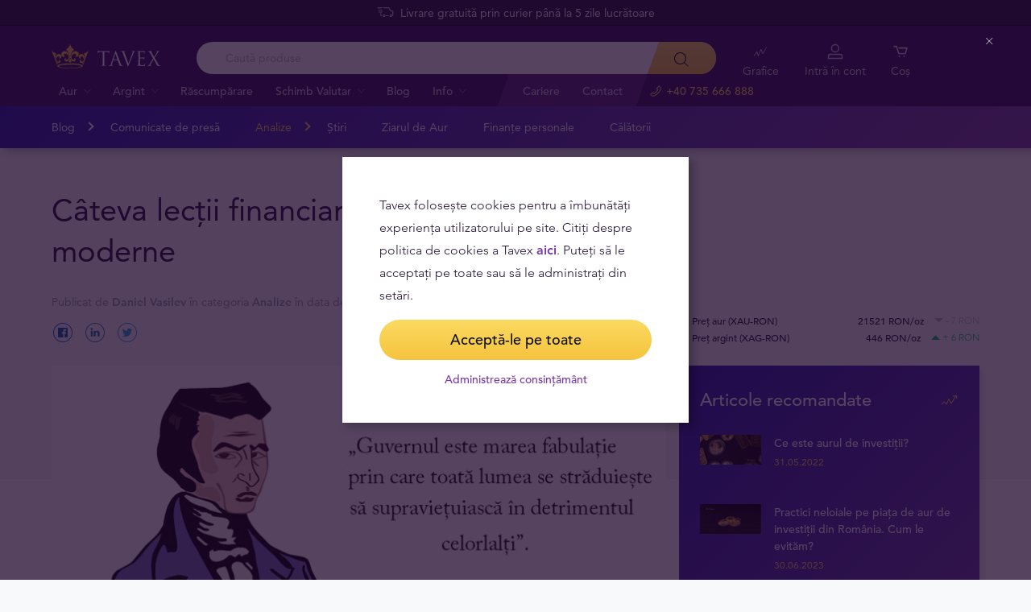

--- FILE ---
content_type: text/html; charset=UTF-8
request_url: https://tavex.ro/lectii-financiare-din-lumea-moderna/
body_size: 28618
content:
<!DOCTYPE html>
<html class="no-js" lang="ro">
<head>
    <meta charset="utf-8">
    <meta name="viewport" content="width=device-width, initial-scale=1">
    <meta http-equiv="X-UA-Compatible" content="IE=Edge">
    <link rel="dns-prefetch" href="https://static.hotjar.com">
    <link rel="dns-prefetch" href="https://in.hotjar.com">
    <link rel="dns-prefetch" href="https://www.google-analytics.com">
    <link rel="dns-prefetch" href="https://www.googletagmanager.com">
    <link rel="dns-prefetch" href="https://media.tavid.ee">
    <link rel="dns-prefetch" href="https://www.gstatic.com">
    <link rel="apple-touch-icon" sizes="180x180" href="https://tavex.ro/wp-content/themes/tvx-facelift/inc/favicon/apple-touch-icon.png">
    <link rel="icon" type="image/png" sizes="32x32" href="https://tavex.ro/wp-content/themes/tvx-facelift/inc/favicon/favicon-32x32.png">
    <link rel="icon" type="image/png" sizes="16x16" href="https://tavex.ro/wp-content/themes/tvx-facelift/inc/favicon/favicon-16x16.png">
    <link rel="manifest" href="https://tavex.ro/wp-content/themes/tvx-facelift/inc/manifest.json">
    <link rel="mask-icon" href="https://tavex.ro/wp-content/themes/tvx-facelift/inc/favicon/safari-pinned-tab.svg" color="#5bbad5">
    <link rel="shortcut icon" href="https://tavex.ro/wp-content/themes/tvx-facelift/inc/favicon/favicon.ico">
    <meta name="msapplication-config" content="https://tavex.ro/wp-content/themes/tvx-facelift/inc/favicon/browserconfig.xml">
    <meta name="theme-color" content="#ffffff">
    <style type="text/css">
    @font-face{
        font-family:"Avenir W02";
        src:url("https://tavex.ro/wp-content/themes/tvx-facelift/inc/fonts/9251e78a-dec6-4eae-b2ef-978078607d9e.eot?#iefix");
        src:url("https://tavex.ro/wp-content/themes/tvx-facelift/inc/fonts/9251e78a-dec6-4eae-b2ef-978078607d9e.eot?#iefix") format("eot"),
            url("https://tavex.ro/wp-content/themes/tvx-facelift/inc/fonts/1c557856-58ec-4541-9452-7acb5ffe2c32.woff2") format("woff2"),
            url("https://tavex.ro/wp-content/themes/tvx-facelift/inc/fonts/23054762-d9a8-4fcf-8306-55423802e8e4.woff") format("woff"),
            url("https://tavex.ro/wp-content/themes/tvx-facelift/inc/fonts/c9033012-9826-4249-9537-be9d2f0c2652.ttf") format("truetype"),
            url("https://tavex.ro/wp-content/themes/tvx-facelift/inc/fonts/a4b30cfd-5216-4048-bd73-dfc0ce5daacf.svg#a4b30cfd-5216-4048-bd73-dfc0ce5daacf") format("svg");
        font-weight: 200;
        font-style: normal;
        font-display: swap;
    }
    @font-face{
        font-family:"Avenir W02";
        src:url("https://tavex.ro/wp-content/themes/tvx-facelift/inc/fonts/ebf375c1-452c-47da-aaf4-cf05c127a4cd.eot?#iefix");
        src:url("https://tavex.ro/wp-content/themes/tvx-facelift/inc/fonts/ebf375c1-452c-47da-aaf4-cf05c127a4cd.eot?#iefix") format("eot"),url("https://tavex.ro/wp-content/themes/tvx-facelift/inc/fonts/46d9ac88-dbbb-4a0e-afa2-aa57045a2d12.woff2") format("woff2"),url("https://tavex.ro/wp-content/themes/tvx-facelift/inc/fonts/b28810ec-90f0-4c3f-ac0e-f47ad568fe27.woff") format("woff"),url("https://tavex.ro/wp-content/themes/tvx-facelift/inc/fonts/2c8bff81-d390-4ce5-8611-d4932e64d05d.ttf") format("truetype"),url("https://tavex.ro/wp-content/themes/tvx-facelift/inc/fonts/622a45ad-5f63-4628-87c8-e6632a3d63fc.svg#622a45ad-5f63-4628-87c8-e6632a3d63fc") format("svg");
        font-weight: 400;
        font-style: normal;
        font-display: swap;
    }
    @font-face{
        font-family:"Avenir W02";
        src:url("https://tavex.ro/wp-content/themes/tvx-facelift/inc/fonts/3cbb38b5-39f7-4266-aef2-c1d76a430661.eot?#iefix");
        src:url("https://tavex.ro/wp-content/themes/tvx-facelift/inc/fonts/3cbb38b5-39f7-4266-aef2-c1d76a430661.eot?#iefix") format("eot"),url("https://tavex.ro/wp-content/themes/tvx-facelift/inc/fonts/55b3246a-2a53-4f75-b0da-6dffde8260ad.woff2") format("woff2"),url("https://tavex.ro/wp-content/themes/tvx-facelift/inc/fonts/0614ebff-0ec3-4726-98b3-379062bb14e7.woff") format("woff"),url("https://tavex.ro/wp-content/themes/tvx-facelift/inc/fonts/7ce0560a-1399-4d97-bca7-75fc1ad7ca07.ttf") format("truetype"),url("https://tavex.ro/wp-content/themes/tvx-facelift/inc/fonts/b400c57c-9dcf-4056-9349-20f51cc82688.svg#b400c57c-9dcf-4056-9349-20f51cc82688") format("svg");
        font-weight: 500;
        font-style: normal;
        font-display: swap;
    }
    @font-face{
        font-family:"Avenir W02";
        src:url("https://tavex.ro/wp-content/themes/tvx-facelift/inc/fonts/4a5082cd-dbf3-4cc4-903d-df495de21506.eot?#iefix");
        src:url("https://tavex.ro/wp-content/themes/tvx-facelift/inc/fonts/4a5082cd-dbf3-4cc4-903d-df495de21506.eot?#iefix") format("eot"),url("https://tavex.ro/wp-content/themes/tvx-facelift/inc/fonts/21d611aa-91cd-462c-9896-b71b85d3cca9.woff2") format("woff2"),url("https://tavex.ro/wp-content/themes/tvx-facelift/inc/fonts/9594894d-c00f-4259-842f-d7991a3af9ee.woff") format("woff"),url("https://tavex.ro/wp-content/themes/tvx-facelift/inc/fonts/e5f40243-1250-46a5-b1be-9cdafabc981b.ttf") format("truetype"),url("https://tavex.ro/wp-content/themes/tvx-facelift/inc/fonts/5ee62038-f47d-4df9-8bc2-ea98d94d867a.svg#5ee62038-f47d-4df9-8bc2-ea98d94d867a") format("svg");
        font-weight: 700;
        font-style: normal;
        font-display: swap;
    }
    @font-face{
        font-family:"Avenir Next W00";
        src:url("https://tavex.ro/wp-content/themes/tvx-facelift/inc/fonts/069faa0e-9913-48c4-9ef7-89a4bc080b65.eot?#iefix");
        src:url("https://tavex.ro/wp-content/themes/tvx-facelift/inc/fonts/069faa0e-9913-48c4-9ef7-89a4bc080b65.eot?#iefix") format("eot"),url("https://tavex.ro/wp-content/themes/tvx-facelift/inc/fonts/7db1f672-3a8f-4d19-9c49-7f61aed450b5.woff2") format("woff2"),url("https://tavex.ro/wp-content/themes/tvx-facelift/inc/fonts/4ab86b35-c0c2-42b5-98ad-4b6eba66b197.woff") format("woff"),url("https://tavex.ro/wp-content/themes/tvx-facelift/inc/fonts/276b3566-1c3b-4bc1-8915-15314f091f29.ttf") format("truetype"),url("https://tavex.ro/wp-content/themes/tvx-facelift/inc/fonts/5d02f5f4-46e7-453a-aef9-3e7106d7bb68.svg#5d02f5f4-46e7-453a-aef9-3e7106d7bb68") format("svg");
        font-weight: 200;
        font-style: normal;
        font-display: swap;
    }
    @font-face{
        font-family:"Avenir Next W00";
        src:url("https://tavex.ro/wp-content/themes/tvx-facelift/inc/fonts/fbf4298d-ef75-419c-b615-47f209a48ed2.eot?#iefix");
        src:url("https://tavex.ro/wp-content/themes/tvx-facelift/inc/fonts/fbf4298d-ef75-419c-b615-47f209a48ed2.eot?#iefix") format("eot"),url("https://tavex.ro/wp-content/themes/tvx-facelift/inc/fonts/40d36b4a-60c6-460a-bf43-4c948c23563e.woff2") format("woff2"),url("https://tavex.ro/wp-content/themes/tvx-facelift/inc/fonts/45b78f45-e639-4836-8612-e0892e120f14.woff") format("woff"),url("https://tavex.ro/wp-content/themes/tvx-facelift/inc/fonts/cbc021cc-b96f-4c82-ba0d-59cb0b7449c0.ttf") format("truetype"),url("https://tavex.ro/wp-content/themes/tvx-facelift/inc/fonts/c6778bcf-ca82-4a86-8a5f-08b70c9a71fd.svg#c6778bcf-ca82-4a86-8a5f-08b70c9a71fd") format("svg");
        font-weight: 700;
        font-style: normal;
        font-display: swap;
    }
    @font-face{
        font-family:"Trajan W08";
        src:url("https://tavex.ro/wp-content/themes/tvx-facelift/inc/fonts/b1ea5371-054f-484d-aa42-a79997cd4e21.eot?#iefix");
        src:url("https://tavex.ro/wp-content/themes/tvx-facelift/inc/fonts/b1ea5371-054f-484d-aa42-a79997cd4e21.eot?#iefix") format("eot"),url("https://tavex.ro/wp-content/themes/tvx-facelift/inc/fonts/5d1b6630-25f6-4064-9af1-ed6826e12e8c.woff2") format("woff2"),url("https://tavex.ro/wp-content/themes/tvx-facelift/inc/fonts/2649890f-ced1-4b53-9a01-4ce5a76159a6.woff") format("woff"),url("https://tavex.ro/wp-content/themes/tvx-facelift/inc/fonts/b66b7a48-c18d-4214-8f34-27f14538f51f.ttf") format("truetype"),url("https://tavex.ro/wp-content/themes/tvx-facelift/inc/fonts/083f0ff8-1ce1-4e64-bb92-478df522f370.svg#083f0ff8-1ce1-4e64-bb92-478df522f370") format("svg");
        font-weight: 400;
        font-style: normal;
        font-display: swap;
    }
    .h-hidden {
        display: none !important;
    }
    </style>

            <meta name='robots' content='index, follow, max-image-preview:large, max-snippet:-1, max-video-preview:-1' />

	<!-- This site is optimized with the Yoast SEO plugin v26.6 - https://yoast.com/wordpress/plugins/seo/ -->
	<title>Lecții financiare și sociale de la începutul lumii moderne</title>
<link data-rocket-prefetch href="https://www.googletagmanager.com" rel="dns-prefetch">
<link data-rocket-prefetch href="https://www.google.com" rel="dns-prefetch">
	<meta name="description" content="Află cum s-a dezvoltat economia actuală și cum a apărut zona euro. Citește lecții financiale de la începutul lumii moderne de la specialiștii Tavex." />
	<link rel="canonical" href="https://tavex.ro/lectii-financiare-din-lumea-moderna/" />
	<meta property="og:locale" content="ro_RO" />
	<meta property="og:type" content="article" />
	<meta property="og:title" content="Lecții financiare și sociale de la începutul lumii moderne" />
	<meta property="og:description" content="Află cum s-a dezvoltat economia actuală și cum a apărut zona euro. Citește lecții financiale de la începutul lumii moderne de la specialiștii Tavex." />
	<meta property="og:url" content="https://tavex.ro/lectii-financiare-din-lumea-moderna/" />
	<meta property="og:site_name" content="Tavex" />
	<meta property="article:published_time" content="2021-03-02T09:32:28+00:00" />
	<meta property="article:modified_time" content="2022-08-15T09:16:23+00:00" />
	<meta property="og:image" content="https://media.tavid.ee/v7/cdn.tavex.ro/wp-content/uploads/2021/03/01151629/lectii-financiare-moderne.png" />
	<meta property="og:image:width" content="1048" />
	<meta property="og:image:height" content="605" />
	<meta property="og:image:type" content="image/png" />
	<meta name="author" content="Daniel Vasilev" />
	<meta name="twitter:card" content="summary_large_image" />
	<meta name="twitter:label1" content="Written by" />
	<meta name="twitter:data1" content="Daniel Vasilev" />
	<meta name="twitter:label2" content="Est. reading time" />
	<meta name="twitter:data2" content="7 minute" />
	<!-- / Yoast SEO plugin. -->


<link rel='dns-prefetch' href='//www.google.com' />

<style id='wp-img-auto-sizes-contain-inline-css' type='text/css'>
img:is([sizes=auto i],[sizes^="auto," i]){contain-intrinsic-size:3000px 1500px}
/*# sourceURL=wp-img-auto-sizes-contain-inline-css */
</style>
<link rel='preload' as='style' onload="this.onload=null;this.rel='stylesheet'" id='google_business_reviews_rating_wp_css' href='https://tavex.ro/wp-content/plugins/g-business-reviews-rating/wp/css/css.min.css' type='text/css' media='all' /><link rel='stylesheet' id='ez-toc-css' href='https://tavex.ro/wp-content/plugins/easy-table-of-contents/assets/css/screen.min.css' type='text/css' media='all' />
<style id='ez-toc-inline-css' type='text/css'>
div#ez-toc-container .ez-toc-title {font-size: 22px;}div#ez-toc-container .ez-toc-title {font-weight: 400;}div#ez-toc-container ul li , div#ez-toc-container ul li a {font-size: 1em;}div#ez-toc-container ul li , div#ez-toc-container ul li a {font-weight: 400;}div#ez-toc-container nav ul ul li {font-size: 90%;}div#ez-toc-container {background: #f7f9fb;border: 1px solid #ffffff;width: 100%;}div#ez-toc-container p.ez-toc-title , #ez-toc-container .ez_toc_custom_title_icon , #ez-toc-container .ez_toc_custom_toc_icon {color: #2a183c;}div#ez-toc-container ul.ez-toc-list a {color: #793aa9;}div#ez-toc-container ul.ez-toc-list a:hover {color: #793aa9;}div#ez-toc-container ul.ez-toc-list a:visited {color: #793aa9;}
/*# sourceURL=ez-toc-inline-css */
</style>
<link rel='stylesheet' id='global-css' href='https://tavex.ro/wp-content/themes/tvx-facelift/inc/css/global.25.17.1.min.css?v=25.17.1' type='text/css' media='all' />
<meta name="generator" content="performant-translations 1.2.0">
<script type="application/ld+json">{"@context":"https:\/\/schema.org","@type":"BreadcrumbList","itemListElement":[{"@type":"ListItem","position":1,"name":"Home","item":"https:\/\/tavex.ro"},{"@type":"ListItem","position":2,"name":"Blog","item":"https:\/\/tavex.ro\/blog\/"},{"@type":"ListItem","position":3,"name":"C\u00e2teva lec\u021bii financiare din debutul lumii moderne","item":"https:\/\/tavex.ro\/lectii-financiare-din-lumea-moderna\/"}]}</script><script type="application/ld+json">{"@context":"https:\/\/schema.org","@type":"Article","headline":"C\u00e2teva lec\u021bii financiare din debutul lumii moderne","image":["https:\/\/img.tavex.ro\/v7\/_rowp_\/2021\/03\/01151629\/lectii-financiare-moderne.png"],"datePublished":"2021-03-02T11:32:28+00:00","author":[{"@type":"Person","name":"Daniel Vasilev","url":"https:\/\/tavex.ro\/author\/daniel-vasilev\/"}],"publisher":{"@type":"Organization","name":"Tavex"}}</script><meta name="verify-paysera" content="e604767af3c86acbd687a2d74cd9752b"><!-- Google Tag Manager --><script>(function(w,d,s,l,i){w[l]=w[l]||[];w[l].push({'gtm.start':
new Date().getTime(),event:'gtm.js'});var f=d.getElementsByTagName(s)[0],
j=d.createElement(s),dl=l!='dataLayer'?'&l='+l:'';j.async=true;j.src=
'https://www.googletagmanager.com/gtm.js?id='+i+dl;f.parentNode.insertBefore(j,f);
})(window,document,'script','dataLayer','GTM-TWH4T4X');</script><!-- End Google Tag Manager --><meta name="google-site-verification" content="_zbL908HyGSQet19GoyqesKyzfZpikiANdoA5JRyUoA"><script>
    var currentUrl = new URL(window.location.href);

    window.onload = function() {
        var $ = jQuery;

        if (!$('body.parent-pageid-25050').length) {
            return;
        }

        $('.js-apply').each((_, advert) => {
            var $advert = $(advert);
            var linkUrl = new URL($advert.attr('href'));

            for (const [key, value] of currentUrl.searchParams.entries()) {
                linkUrl.searchParams.set(key, value);
            }

            $advert.attr('href', linkUrl.toString());
        });
    }
</script>		<style type="text/css" id="wp-custom-css">
			.honours,
.v-category__grid-type,
.product-poster__meta-actions .product-poster__meta-action:nth-child(2),
.header__actions-link .header__account-name{
	display: none;
}

.home .section__carousel {
    margin-top: 3rem;
}
.home .h-container .hr {
    margin: 0 !important;
}
@media only screen and (min-width: 1024px) {
	.home.page-template-default .carousel--tabbed .carousel__slide-content {
		padding-bottom: 0;
	}
} 

#ez-toc-container {
  margin-top: 3rem;
  margin-bottom: 2rem;
	padding: 26px 26px 26px 26px;
	box-shadow: none;
	border-radius: 0;
}
.ez-toc-title-container {
	margin-bottom: 22px;
font-family: "Avenir W02", sans-serif;
}

.page-template-template-careers .section__collar,
.page-template-template-careers .article__meta
{
	display: none;
}

.page-template-template-careers .article__details {
	padding-top: 1rem;
	padding-bottom: 1rem;
}

.v-category .section__carousel .grid {
	justify-content: center;
}

.modaal__body p, 
.modaal__body ul,
.modaal__body ol,
.hero__intro p {
	margin-bottom: 1rem;
}

.hero__intro h2,
.hero__intro h3 {
	margin-top: 1em;
	margin-bottom: 1rem;
}

.hero--category-footer .hero__intro {
	text-align:left;
}
.editor.text h2,
.editor.text h3 {
	margin-top: 2em;
}
.editor.text p {
  margin-top: 1em;
}
@media only screen and (min-width: 1720px) {
	.page-template-template-careers .section--collar .section__inner {
		padding-bottom: 120px;
	}
}

.page-template-template-careers .section--collar .section__inner {
	padding-bottom: 80px;
}

.page-template-template-careers .section--golden-line:after {
	content: none;
}

.page__careers .grid__col--xs-6,
.page__careers .grid__col--xs-4 {
    text-align: center;
    padding: 2rem 1rem;
}
.page__careers .grid__col--xs-6 {
	padding-left: 4rem;
	padding-right: 4rem;
}

.page__careers .icon {
	width: 32px;
	height: 32px;
	color: #793aa9;
}

.page-template-template-charts-currency .tabs.js-tabs li:nth-child(1) {
	order: 2;
}

.page-template-template-scrap .scrap-calc #tab-1 .grid__col--sm-5 img {
	display: none;
}

.page-template-template-about .group__services-subtext .button {
	margin-top: 1rem;
}

.page-template-template-about .group__section-subtext--timeline {
	text-align: left;
}

.worldmap__list-item {
	flex-basis: 50%;
	max-width: 50%;
}

.js-transfer-table .modaal__table-row:nth-child(4) .js-transfer-fee-col, 
.js-transfer-table .modaal__table-row:nth-child(5),
.js-transfer-table .modaal__table-row:nth-child(6) {
	display: none;
}

.hero--404 .hero__bg:after {
	content: "HOPA";
}

.v-screen--scrap {
	display: flex;
	height: calc(100vh - 138px);
}
.v-screen--scrap .v-screen__content {
	padding-top: 0;
}
.v-screen--scrap > .h-container {
	display: flex;
}
.page-id-25869 .box__content h3:not(:first-child){
	margin-top: 2rem;
}
.feedback__panel .google-business-reviews-rating.badge {
	position: static;
	margin-top: 1.5rem;
}
.v-blog__article .share__col {
	padding-left: 96px;
}
.editor > ol > li {
	margin-left: 0 !important;
}
a[href="#modaal-sell-product-GIPRo8"] {
	display: none !important;
}
.highlight {
	background-color: #f7f9fb;
	padding: 38px 32px;
}

.product-poster__meta .google-review-title {
	display: none;
}
.product-poster__meta .google-business-reviews-rating {
	display: flex;
	justify-content: space-between;
	width: 100%;
	align-items: center;
	margin-top: 1.3rem;
	flex-direction: column;
}
.product-poster__meta .google-business-reviews-rating .count {
	font-size: 16px;
}
.product-poster__meta .google-business-reviews-rating .count::before {
	content: '/ ';
}
.product-poster__meta .google-business-reviews-rating .powered-by-google {
	margin-top: 4px;
}
.hero__intro p:last-child {
	padding-bottom: 4px;
}
.header__actions-drop-item:has(a[href*="tavexid/boti-de-pret"])  {
  display: none;
}
.header__actions-drop-item:has(a[href*="tavexid/en/price-bots"])  {
  display: none;
}
.grecaptcha-badge {
	visibility: hidden;
}

/* Subscription Landing */
.subscription-landing .h-container {
	max-width: 1184px;
}
.subscription-landing .subscription__block {
	padding-top: 5rem;
	padding-bottom: 5rem;
	background-size: cover !important;
}
.subscription-landing .subscription__block-hero .hero-grid {
	align-items: center;
}
.subscription__block-hero .hero-image,
#subscription-block-8 .cta-image
{
	position: relative;
	width: 400px;
	max-width: 100%;
}
.subscription__block-hero .hero-image::before,
#subscription-block-8 .cta-image::before {
	content: '';
	padding-top: 64%;
	display: block;
}
.subscription__block-hero .hero-image img,
#subscription-block-8 .cta-image img {
	position: absolute;
	top: 0;
	left: 0;
	width: 100%;
	max-width: 100% !important;
}
.subscription-landing .subscription__block-hero .hero-grid .hero-content .hero-button {
	padding-bottom: 0;
}
.subscription-landing .subscription__block-hero .hero-grid .hero-content>* {
	padding-bottom: 1rem;
}
.subscription-landing .subscription__block-hero .hero-grid .hero-content > h2 {
	margin-bottom: 0;
}
.subscription-landing .subscription__block-hero .hero-scroll {
	position: absolute;
	width: 100%;
	bottom: 0;
}
.subscription-landing .subscription__block--with-incline {
	clip-path: polygon(0 0, 100% 0, 100% calc(100% - 65px), 0 100%)
}

.subscription-landing .subscription__block-intro .intro-items .intro-item {
	max-width: 100%;
	gap: 3rem;
}
.subscription-landing .subscription__block-intro .intro-items .intro-item-image {
	font-size: 15px;
}
.intro-item-image-subtitle {
	margin: 1.5rem;
}

.subscription-landing .subscription__block-intro .intro-items .intro-item {
	padding-bottom: 0;
	align-items: center;
}
.intro-items {
	display: flex;
	flex-direction: column;
	gap: 4rem;
}
.features-content,
.advantages-content,
.customers-description {
	width: 930px;
	max-width: 100%;
	margin: 0 auto 2rem;
	font-size: 18px;
}
.subscription-landing h2 {
	padding-bottom: 1em;
}
.subscription-landing .subscription__block-features #features-image-svg {
	width: 100%;
}
.subscription-landing .subscription__block-advantages .advantages-items .advantages-item .advantages-icon {
	font-size: 2rem;
}
.subscription-landing .subscription__block-advantages .advantages-items .advantages-item {
	font-size: inherit;
}
#subscription-block-4 {
	padding: 3rem 0;
}
.subscription-landing .subscription__block-cta .cta-container,
.subscription-landing .subscription__block-cta .cta-container .cta-content-button {
	padding-bottom: 0;
}
.subscription-landing .subscription__block-customers .carousel--testimonial .slick-slide {
	width: 378px;
}
.subscription-landing .subscription__block-customers .customers-figures .customers-figure-text {
	font-size: 18px;
}
@media only screen and (max-width: 1023px) {
	.subscription-landing .h-container {
		width: 90%;
	}
	.subscription-landing .h1 {
		font-size: 34px;
	}
	.subscription-landing h2 {
		font-size: 28px;
	}
	    .subscription-landing .subscription__block-cta .cta-container { 
				gap: 2rem;
	}
	.hero-scroll {
		display: none;
	}
}
@media only screen and (min-width: 1024px) {
	
.subscription-landing .subscription__block-hero {
		padding-top: 8rem;
		padding-bottom: 13rem;
}
    .subscription-landing .subscription__block-hero .hero-grid {
		gap: 4rem;
		align-items: center;
	}
	.subscription-landing .subscription__block-intro .intro-items .intro-item-image img {
		width: 590px;
	}
	.subscription-landing .subscription__block-advantages .advantages-items {
		grid-template-columns: repeat(3, 1fr);
}
	.subscription-landing  .carousel__slide-item {
		padding: 0 24px 0 0;
	}
	.subscription-landing .subscription__block-cta.subscription__block--alternative .cta-content .cta-content-text {
	width: 645px;
	max-width: 100%;
}
.subscription-landing .subscription__block-cta.subscription__block--alternative .cta-content {
	width: 100%;
	justify-content: space-between;
}

}		</style>
		
    
        <style>
        html {
            margin-top: 0 !important;
        }
    </style>
<style id='global-styles-inline-css' type='text/css'>
:root{--wp--preset--aspect-ratio--square: 1;--wp--preset--aspect-ratio--4-3: 4/3;--wp--preset--aspect-ratio--3-4: 3/4;--wp--preset--aspect-ratio--3-2: 3/2;--wp--preset--aspect-ratio--2-3: 2/3;--wp--preset--aspect-ratio--16-9: 16/9;--wp--preset--aspect-ratio--9-16: 9/16;--wp--preset--color--black: #000000;--wp--preset--color--cyan-bluish-gray: #abb8c3;--wp--preset--color--white: #ffffff;--wp--preset--color--pale-pink: #f78da7;--wp--preset--color--vivid-red: #cf2e2e;--wp--preset--color--luminous-vivid-orange: #ff6900;--wp--preset--color--luminous-vivid-amber: #fcb900;--wp--preset--color--light-green-cyan: #7bdcb5;--wp--preset--color--vivid-green-cyan: #00d084;--wp--preset--color--pale-cyan-blue: #8ed1fc;--wp--preset--color--vivid-cyan-blue: #0693e3;--wp--preset--color--vivid-purple: #9b51e0;--wp--preset--gradient--vivid-cyan-blue-to-vivid-purple: linear-gradient(135deg,rgb(6,147,227) 0%,rgb(155,81,224) 100%);--wp--preset--gradient--light-green-cyan-to-vivid-green-cyan: linear-gradient(135deg,rgb(122,220,180) 0%,rgb(0,208,130) 100%);--wp--preset--gradient--luminous-vivid-amber-to-luminous-vivid-orange: linear-gradient(135deg,rgb(252,185,0) 0%,rgb(255,105,0) 100%);--wp--preset--gradient--luminous-vivid-orange-to-vivid-red: linear-gradient(135deg,rgb(255,105,0) 0%,rgb(207,46,46) 100%);--wp--preset--gradient--very-light-gray-to-cyan-bluish-gray: linear-gradient(135deg,rgb(238,238,238) 0%,rgb(169,184,195) 100%);--wp--preset--gradient--cool-to-warm-spectrum: linear-gradient(135deg,rgb(74,234,220) 0%,rgb(151,120,209) 20%,rgb(207,42,186) 40%,rgb(238,44,130) 60%,rgb(251,105,98) 80%,rgb(254,248,76) 100%);--wp--preset--gradient--blush-light-purple: linear-gradient(135deg,rgb(255,206,236) 0%,rgb(152,150,240) 100%);--wp--preset--gradient--blush-bordeaux: linear-gradient(135deg,rgb(254,205,165) 0%,rgb(254,45,45) 50%,rgb(107,0,62) 100%);--wp--preset--gradient--luminous-dusk: linear-gradient(135deg,rgb(255,203,112) 0%,rgb(199,81,192) 50%,rgb(65,88,208) 100%);--wp--preset--gradient--pale-ocean: linear-gradient(135deg,rgb(255,245,203) 0%,rgb(182,227,212) 50%,rgb(51,167,181) 100%);--wp--preset--gradient--electric-grass: linear-gradient(135deg,rgb(202,248,128) 0%,rgb(113,206,126) 100%);--wp--preset--gradient--midnight: linear-gradient(135deg,rgb(2,3,129) 0%,rgb(40,116,252) 100%);--wp--preset--font-size--small: 13px;--wp--preset--font-size--medium: 20px;--wp--preset--font-size--large: 36px;--wp--preset--font-size--x-large: 42px;--wp--preset--spacing--20: 0.44rem;--wp--preset--spacing--30: 0.67rem;--wp--preset--spacing--40: 1rem;--wp--preset--spacing--50: 1.5rem;--wp--preset--spacing--60: 2.25rem;--wp--preset--spacing--70: 3.38rem;--wp--preset--spacing--80: 5.06rem;--wp--preset--shadow--natural: 6px 6px 9px rgba(0, 0, 0, 0.2);--wp--preset--shadow--deep: 12px 12px 50px rgba(0, 0, 0, 0.4);--wp--preset--shadow--sharp: 6px 6px 0px rgba(0, 0, 0, 0.2);--wp--preset--shadow--outlined: 6px 6px 0px -3px rgb(255, 255, 255), 6px 6px rgb(0, 0, 0);--wp--preset--shadow--crisp: 6px 6px 0px rgb(0, 0, 0);}:where(.is-layout-flex){gap: 0.5em;}:where(.is-layout-grid){gap: 0.5em;}body .is-layout-flex{display: flex;}.is-layout-flex{flex-wrap: wrap;align-items: center;}.is-layout-flex > :is(*, div){margin: 0;}body .is-layout-grid{display: grid;}.is-layout-grid > :is(*, div){margin: 0;}:where(.wp-block-columns.is-layout-flex){gap: 2em;}:where(.wp-block-columns.is-layout-grid){gap: 2em;}:where(.wp-block-post-template.is-layout-flex){gap: 1.25em;}:where(.wp-block-post-template.is-layout-grid){gap: 1.25em;}.has-black-color{color: var(--wp--preset--color--black) !important;}.has-cyan-bluish-gray-color{color: var(--wp--preset--color--cyan-bluish-gray) !important;}.has-white-color{color: var(--wp--preset--color--white) !important;}.has-pale-pink-color{color: var(--wp--preset--color--pale-pink) !important;}.has-vivid-red-color{color: var(--wp--preset--color--vivid-red) !important;}.has-luminous-vivid-orange-color{color: var(--wp--preset--color--luminous-vivid-orange) !important;}.has-luminous-vivid-amber-color{color: var(--wp--preset--color--luminous-vivid-amber) !important;}.has-light-green-cyan-color{color: var(--wp--preset--color--light-green-cyan) !important;}.has-vivid-green-cyan-color{color: var(--wp--preset--color--vivid-green-cyan) !important;}.has-pale-cyan-blue-color{color: var(--wp--preset--color--pale-cyan-blue) !important;}.has-vivid-cyan-blue-color{color: var(--wp--preset--color--vivid-cyan-blue) !important;}.has-vivid-purple-color{color: var(--wp--preset--color--vivid-purple) !important;}.has-black-background-color{background-color: var(--wp--preset--color--black) !important;}.has-cyan-bluish-gray-background-color{background-color: var(--wp--preset--color--cyan-bluish-gray) !important;}.has-white-background-color{background-color: var(--wp--preset--color--white) !important;}.has-pale-pink-background-color{background-color: var(--wp--preset--color--pale-pink) !important;}.has-vivid-red-background-color{background-color: var(--wp--preset--color--vivid-red) !important;}.has-luminous-vivid-orange-background-color{background-color: var(--wp--preset--color--luminous-vivid-orange) !important;}.has-luminous-vivid-amber-background-color{background-color: var(--wp--preset--color--luminous-vivid-amber) !important;}.has-light-green-cyan-background-color{background-color: var(--wp--preset--color--light-green-cyan) !important;}.has-vivid-green-cyan-background-color{background-color: var(--wp--preset--color--vivid-green-cyan) !important;}.has-pale-cyan-blue-background-color{background-color: var(--wp--preset--color--pale-cyan-blue) !important;}.has-vivid-cyan-blue-background-color{background-color: var(--wp--preset--color--vivid-cyan-blue) !important;}.has-vivid-purple-background-color{background-color: var(--wp--preset--color--vivid-purple) !important;}.has-black-border-color{border-color: var(--wp--preset--color--black) !important;}.has-cyan-bluish-gray-border-color{border-color: var(--wp--preset--color--cyan-bluish-gray) !important;}.has-white-border-color{border-color: var(--wp--preset--color--white) !important;}.has-pale-pink-border-color{border-color: var(--wp--preset--color--pale-pink) !important;}.has-vivid-red-border-color{border-color: var(--wp--preset--color--vivid-red) !important;}.has-luminous-vivid-orange-border-color{border-color: var(--wp--preset--color--luminous-vivid-orange) !important;}.has-luminous-vivid-amber-border-color{border-color: var(--wp--preset--color--luminous-vivid-amber) !important;}.has-light-green-cyan-border-color{border-color: var(--wp--preset--color--light-green-cyan) !important;}.has-vivid-green-cyan-border-color{border-color: var(--wp--preset--color--vivid-green-cyan) !important;}.has-pale-cyan-blue-border-color{border-color: var(--wp--preset--color--pale-cyan-blue) !important;}.has-vivid-cyan-blue-border-color{border-color: var(--wp--preset--color--vivid-cyan-blue) !important;}.has-vivid-purple-border-color{border-color: var(--wp--preset--color--vivid-purple) !important;}.has-vivid-cyan-blue-to-vivid-purple-gradient-background{background: var(--wp--preset--gradient--vivid-cyan-blue-to-vivid-purple) !important;}.has-light-green-cyan-to-vivid-green-cyan-gradient-background{background: var(--wp--preset--gradient--light-green-cyan-to-vivid-green-cyan) !important;}.has-luminous-vivid-amber-to-luminous-vivid-orange-gradient-background{background: var(--wp--preset--gradient--luminous-vivid-amber-to-luminous-vivid-orange) !important;}.has-luminous-vivid-orange-to-vivid-red-gradient-background{background: var(--wp--preset--gradient--luminous-vivid-orange-to-vivid-red) !important;}.has-very-light-gray-to-cyan-bluish-gray-gradient-background{background: var(--wp--preset--gradient--very-light-gray-to-cyan-bluish-gray) !important;}.has-cool-to-warm-spectrum-gradient-background{background: var(--wp--preset--gradient--cool-to-warm-spectrum) !important;}.has-blush-light-purple-gradient-background{background: var(--wp--preset--gradient--blush-light-purple) !important;}.has-blush-bordeaux-gradient-background{background: var(--wp--preset--gradient--blush-bordeaux) !important;}.has-luminous-dusk-gradient-background{background: var(--wp--preset--gradient--luminous-dusk) !important;}.has-pale-ocean-gradient-background{background: var(--wp--preset--gradient--pale-ocean) !important;}.has-electric-grass-gradient-background{background: var(--wp--preset--gradient--electric-grass) !important;}.has-midnight-gradient-background{background: var(--wp--preset--gradient--midnight) !important;}.has-small-font-size{font-size: var(--wp--preset--font-size--small) !important;}.has-medium-font-size{font-size: var(--wp--preset--font-size--medium) !important;}.has-large-font-size{font-size: var(--wp--preset--font-size--large) !important;}.has-x-large-font-size{font-size: var(--wp--preset--font-size--x-large) !important;}
/*# sourceURL=global-styles-inline-css */
</style>
<meta name="generator" content="WP Rocket 3.20.2" data-wpr-features="wpr_minify_js wpr_preconnect_external_domains wpr_minify_css wpr_desktop" /></head>
<body class="wp-singular post-template-default single single-post postid-21371 single-format-standard wp-theme-tvx-facelift has-top-bar preload ">
    <div class="h-canvas">
                    <div class="h-overlay"></div>
<a href="https://tavex.ro/compara/" class="button__compare button__compare--fab js-compare-button h-hidden-lg" style="display: none;" >
    <span class="button__compare-value js-content-button-amount"></span>
    <svg class="icon button__compare-icon"><use xlink:href="https://tavex.ro/wp-content/themes/tvx-facelift/inc/svg/global.25.17.1.svg#compare"></use></svg>
</a>
<header class="header js-menu --v2 header--RO">
            




<div class="h-hidden" id="cookie-initial-modal">
    <div class="modaal__content">
                                <div class="text">
                                <p class="modaal__title-text cookie-initial__text"><p>Tavex folosește cookies pentru a îmbunătăți experiența utilizatorului pe site. Citiți despre politica de cookies a Tavex <strong><a rel="noopener" href="#" target="_blank">aici</a></strong>. Puteți să le acceptați pe toate sau să le administrați din setări. <i class="button__bubble"></i></p>
</p>
    <form class="form-group cookie-initial__inner">
        <div class="form-group__row">
            <a href="#"  class="button button--block js-cookie-policy-agree" >
    <span class="button__inner">
        Acceptă-le pe toate        <i class="button__bubble"></i>
    </span>
</a>
        </div>
        <div class="form-group__row">
            <a href="#cookie-modal"  class="button button--naked button--white button--inline js-modaal js-initial-cookies-modaal-manage" data-custom-class="modaal--split modaal--small-title" >
    <span class="button__inner">
        Administrează consințământ        <i class="button__bubble"></i>
    </span>
</a>
        </div>
    </form>

                    </div>
                    </div><!-- /.modaal__content -->
</div><!-- /div -->

<div class="h-hidden" id="cookie-modal">
    <div class="modaal__content">
                <div class="grid grid--no-gutter grid--equalheight">
                        <div class="grid__col--md-6 modaal__body">
                <div class="modaal__content-inner modaal__content-inner--primary">
                                                                                        <p class="modaal__title-text">Te rog selectează ce cookies ne permiți să utilizăm</p>
    <form class="form-group js-cookie-consent-form">
        <div class="form-group__row">
            <div class="form-check form-check--large">
    <input
        type="checkbox"
          id="cookie-consent-necessary"           name="necessary"         value=""
        
        class="form-check__input"
         checked="checked"                 disabled="disabled"     >
    <label for="cookie-consent-necessary" class="form-check__label">    Necessary <div class="tooltip tooltip--large " data-tooltip=' Cookie-urile care trebuie utilizate neapărat fac ca site-ul să poată fi utilizat prin activarea funcțiilor de băză, precum navigarea pe pagină și accesul la zone securizate ale site-ului. Acest site nu poate funcționa correct fără cookie-urile indispenabile. ' data-position='left'>
            <svg class="icon tooltip__icon "><use xlink:href="https://tavex.ro/wp-content/themes/tvx-facelift/inc/svg/global.25.17.1.svg#info"></use></svg>
    </div>
</label>
    <div class="form-check__bubble"></div>
</div>
        </div>
        <div class="form-group__row">
            <div class="form-check form-check--large">
    <input
        type="checkbox"
          id="cookie-consent-preference"           name="preference"         value=""
        
        class="form-check__input"
                            >
    <label for="cookie-consent-preference" class="form-check__label">    Preference <div class="tooltip tooltip--large " data-tooltip='Cookie-urile preferențiale ne permit să ne amintim informațiile care schimbă modul în care site-ul funcționează sau arată, precum limba agreată și regiunea în care te afli. ' data-position='left'>
            <svg class="icon tooltip__icon "><use xlink:href="https://tavex.ro/wp-content/themes/tvx-facelift/inc/svg/global.25.17.1.svg#info"></use></svg>
    </div>
</label>
    <div class="form-check__bubble"></div>
</div>
        </div>
        <div class="form-group__row">
            <div class="form-check form-check--large">
    <input
        type="checkbox"
          id="cookie-consent-marketing"           name="marketing"         value=""
        
        class="form-check__input"
                            >
    <label for="cookie-consent-marketing" class="form-check__label">    Marketing <div class="tooltip tooltip--large " data-tooltip='Cookie-urile de marketing sunt utilizate pentru a urmări vizitatorii pe siteuri. Intenția este de a afișa doar acele reclame care sunt relevante și attractive pentru clienții noștri, prin urmare, mai valoroase pentru editori și terțe agenții de publicitate.' data-position='left'>
            <svg class="icon tooltip__icon "><use xlink:href="https://tavex.ro/wp-content/themes/tvx-facelift/inc/svg/global.25.17.1.svg#info"></use></svg>
    </div>
</label>
    <div class="form-check__bubble"></div>
</div>
        </div>
        <div class="form-group__row">
            <div class="form-check form-check--large">
    <input
        type="checkbox"
          id="cookie-consent-statistic"           name="statistic"         value=""
        
        class="form-check__input"
                            >
    <label for="cookie-consent-statistic" class="form-check__label">    Statistic <div class="tooltip tooltip--large " data-tooltip='Cookie-urile statistice ne ajută să înțelegem modul în care vizitatorii interacționează cu site-ul nostru. Informațiile sunt colectate și raportate anonim.' data-position='left'>
            <svg class="icon tooltip__icon "><use xlink:href="https://tavex.ro/wp-content/themes/tvx-facelift/inc/svg/global.25.17.1.svg#info"></use></svg>
    </div>
</label>
    <div class="form-check__bubble"></div>
</div>
        </div>
        <div class="form-group__row">
            <a href="#"  class="button button--block js-cookie-policy-agree" >
    <span class="button__inner">
        Acceptă-le pe toate        <i class="button__bubble"></i>
    </span>
</a>
        </div>
        <div class="form-group__row">
            <a href="#"  class="button button--block button--large button--purple js-cookie-save-preferences" >
    <span class="button__inner">
        Salvează preferințele mele        <i class="button__bubble"></i>
    </span>
</a>
        </div>
    </form>

                </div>
            </div>
            <div class="grid__col--md-6 modaal__body">
                <div class="modaal__content-inner modaal__content-inner--secondary">
                        <p>Vă puteți modifica preferințele sau vă puteți retrage consințământul dat în orice moment. Cookie-urile alese vor fi stocate pe o perioadă de un an. De asemenea, poți modifica setările din browser-ul dispozitivului tău și poți sterge astfel cookie-urile. Pentru mai multe informații, consultați <a class="ui-cookie-consent__policy-link" rel="noopener" href="#" target="_blank">Politica noastră de Cookies</a>.</p>

    <a href="#cookie-explanation"  class="button button--naked button--white button--inline button--cookie-explain js-modaal js-cookie-call-explanation" data-custom-class="modaal--large cookie-explanation" >
    <span class="button__inner">
        Explain cookies        <i class="button__bubble"></i>
    </span>
</a>

                </div>
            </div>
        </div>
            </div><!-- /.modaal__content -->
</div><!-- /div -->

<div class="h-hidden" id="cookie-explanation">
    <div class="modaal__content">
                <div class="h2 modaal__title">Cookie usage</div>                <div class="text">
                                <div class="text editor">
        
    </div>
    <div class="accordion  js-filter-search-group">
                <div class="accordion__item js-accordion" id="cookies-accordion-necessary">
            <a href="#cookies-accordion-necessary" class="accordion__header js-accordion-control" data-status="" data-invested="" data-current="">
                <div class="accordion__title">Necessary</div>
            </a>
            <div class="accordion__content js-accordion-content">
                <div class="accordion__inner">
                    <div class="text editor">
                        <table class="table">
                            <thead>
                            <tr>
                                <th>Cookie</th>
                                <th>Descriere</th>
                                <th>Durată</th>
                            </tr>
                            </thead>
                            <tbody>
                                                            <tr>
                                    <td></td>
                                    <td></td>
                                    <td></td>
                                </tr>
                                                        </tbody>
                        </table>
                    </div>
                </div>
            </div>
        </div>
                        <div class="accordion__item js-accordion" id="cookies-accordion-preference">
            <a href="#cookies-accordion-preference" class="accordion__header js-accordion-control" data-status="" data-invested="" data-current="">
                <div class="accordion__title">Preference</div>
            </a>
            <div class="accordion__content js-accordion-content">
                <div class="accordion__inner">
                    <div class="text editor">
                        <table class="table">
                            <thead>
                            <tr>
                                <th>Cookie</th>
                                <th>Descriere</th>
                                <th>Durată</th>
                            </tr>
                            </thead>
                            <tbody>
                                                            <tr>
                                    <td>catalog_view</td>
                                    <td>Cum sunt listate produsele</td>
                                    <td>1 year</td>
                                </tr>
                                                        </tbody>
                        </table>
                    </div>
                </div>
            </div>
        </div>
                        <div class="accordion__item js-accordion js-filter-search-row  " id="cookies-accordion-marketing">
            <a href="#cookies-accordion-marketing" class="accordion__header js-accordion-control" data-status="" data-invested="" data-current="">
                <div class="accordion__title">Marketing</div>
            </a>
            <div class="accordion__content js-accordion-content">
                <div class="accordion__inner">
                    <div class="text editor">
                        <table class="table">
                            <thead>
                            <tr>
                                <th>Cookie</th>
                                <th>Descriere</th>
                                <th>Durată</th>
                            </tr>
                            </thead>
                            <tbody>
                                                            <tr>
                                    <td>ga_id</td>
                                    <td>Google Analytics ID</td>
                                    <td>1 year</td>
                                </tr>
                                                        </tbody>
                        </table>
                    </div>
                </div>
            </div>
        </div>
                    </div>

                    </div>
                    </div><!-- /.modaal__content -->
</div><!-- /div -->
                <div class="top-bar__container">
    <div class="top-bar__inner">
                                <a class="top-bar__item js-top-bar-item h-hidden-xs" href="https://tavex.ro/faq/livrare/" target="_blank">
                <div class="top-bar__item-icon"><svg class="icon "><use xlink:href="https://tavex.ro/wp-content/themes/tvx-facelift/inc/svg/global.25.17.1.svg#delivery"></use></svg>
</div>
                <div class="top-bar__item-label">Livrare gratuită prin curier până la 5 zile lucrătoare</div>
            </a>
            </div>
</div>
        <div class="header__inner">
        <div class="header__container">
            <div class="header__logo">
                <a href="https://tavex.ro" class="logo"><img src="https://tavex.ro/wp-content/themes/tvx-facelift/inc/img/logo-tavex.svg" alt="Logo" class="logo__img"></a>
            </div>
            <!-- visible only on mobile/tablet -->
            <a href="#" class="header__nav-toggle header__nav-toggle--htx js-has-update"><span></span></a>
            <a href="#" class="header__search-toggle js-search-toggle"><svg class="icon "><use xlink:href="https://tavex.ro/wp-content/themes/tvx-facelift/inc/svg/global.25.17.1.svg#search"></use></svg>
</a>
            <div class="js-content-header-mobile-actions">
                    <a href="#auth" class="header__account-toggle js-login-redirect"><svg class="icon "><use xlink:href="https://tavex.ro/wp-content/themes/tvx-facelift/inc/svg/global.25.17.1.svg#personal-bold"></use></svg>
</a>
            </div>
            <!-- /visible only on mobile/tablet -->
            <nav class="header__nav h-clearfix">
                <div class="header__nav-label">Meniu</div>
                <div class="header__lang">
                                    </div>
                <ul class="header__nav-wrapper">
                                        <li class="header__nav-item has-subnav ">
                        <a href="https://tavex.ro/aur/" class="header__nav-link">Aur</a>
                                                <ul class="megamenu">
        <li class="megamenu__col">
                <div class="h4 megamenu__title megamenu__back"><a href="https://tavex.ro/aur/" class="megamenu__back-link"><svg class="icon megamenu__back-arrow"><use xlink:href="https://tavex.ro/wp-content/themes/tvx-facelift/inc/svg/global.25.17.1.svg#caret-left"></use></svg>
Aur de investiții</a></div>
                <ul class="megamenu__nav h-clearfix">
                            <li class="megamenu__nav-item ">
                                            <a href="/aur/" class="megamenu__nav-link">
                            Toate produsele de aur<svg class="icon megamenu__caret-icon"><use xlink:href="https://tavex.ro/wp-content/themes/tvx-facelift/inc/svg/global.25.17.1.svg#caret-right"></use></svg>
<svg class="icon megamenu__arrow-icon"><use xlink:href="https://tavex.ro/wp-content/themes/tvx-facelift/inc/svg/global.25.17.1.svg#arrow-right"></use></svg>
                        </a>
                                    </li>
                            <li class="megamenu__nav-item ">
                                            <a href="https://tavex.ro/aur/lingouri-din-aur/" class="megamenu__nav-link">
                            Lingouri din Aur<svg class="icon megamenu__caret-icon"><use xlink:href="https://tavex.ro/wp-content/themes/tvx-facelift/inc/svg/global.25.17.1.svg#caret-right"></use></svg>
<svg class="icon megamenu__arrow-icon"><use xlink:href="https://tavex.ro/wp-content/themes/tvx-facelift/inc/svg/global.25.17.1.svg#arrow-right"></use></svg>
                        </a>
                                    </li>
                            <li class="megamenu__nav-item ">
                                            <a href="https://tavex.ro/aur/monede-din-aur/" class="megamenu__nav-link">
                            Monede de Aur<svg class="icon megamenu__caret-icon"><use xlink:href="https://tavex.ro/wp-content/themes/tvx-facelift/inc/svg/global.25.17.1.svg#caret-right"></use></svg>
<svg class="icon megamenu__arrow-icon"><use xlink:href="https://tavex.ro/wp-content/themes/tvx-facelift/inc/svg/global.25.17.1.svg#arrow-right"></use></svg>
                        </a>
                                    </li>
                            <li class="megamenu__nav-item ">
                                            <a href="https://tavex.ro/aur/monede-din-aur/monede-moderne/" class="megamenu__nav-link">
                            Monede Moderne<svg class="icon megamenu__caret-icon"><use xlink:href="https://tavex.ro/wp-content/themes/tvx-facelift/inc/svg/global.25.17.1.svg#caret-right"></use></svg>
<svg class="icon megamenu__arrow-icon"><use xlink:href="https://tavex.ro/wp-content/themes/tvx-facelift/inc/svg/global.25.17.1.svg#arrow-right"></use></svg>
                        </a>
                                    </li>
                            <li class="megamenu__nav-item ">
                                            <a href="https://tavex.ro/aur/monede-din-aur/monede-istorice/" class="megamenu__nav-link">
                            Monede Istorice<svg class="icon megamenu__caret-icon"><use xlink:href="https://tavex.ro/wp-content/themes/tvx-facelift/inc/svg/global.25.17.1.svg#caret-right"></use></svg>
<svg class="icon megamenu__arrow-icon"><use xlink:href="https://tavex.ro/wp-content/themes/tvx-facelift/inc/svg/global.25.17.1.svg#arrow-right"></use></svg>
                        </a>
                                    </li>
                            <li class="megamenu__nav-item ">
                                            <a href="https://tavex.ro/aur/idei-aur-cadou/" class="megamenu__nav-link">
                            Cadou de Aur<svg class="icon megamenu__caret-icon"><use xlink:href="https://tavex.ro/wp-content/themes/tvx-facelift/inc/svg/global.25.17.1.svg#caret-right"></use></svg>
<svg class="icon megamenu__arrow-icon"><use xlink:href="https://tavex.ro/wp-content/themes/tvx-facelift/inc/svg/global.25.17.1.svg#arrow-right"></use></svg>
                        </a>
                                    </li>
                            <li class="megamenu__nav-item ">
                                            <a href="https://tavex.ro/promo/" class="megamenu__nav-link">
                            Produse promo<svg class="icon megamenu__caret-icon"><use xlink:href="https://tavex.ro/wp-content/themes/tvx-facelift/inc/svg/global.25.17.1.svg#caret-right"></use></svg>
<svg class="icon megamenu__arrow-icon"><use xlink:href="https://tavex.ro/wp-content/themes/tvx-facelift/inc/svg/global.25.17.1.svg#arrow-right"></use></svg>
                        </a>
                                    </li>
                            <li class="megamenu__nav-item ">
                                            <a href="/product/" class="megamenu__nav-link">
                            Accesorii<svg class="icon megamenu__caret-icon"><use xlink:href="https://tavex.ro/wp-content/themes/tvx-facelift/inc/svg/global.25.17.1.svg#caret-right"></use></svg>
<svg class="icon megamenu__arrow-icon"><use xlink:href="https://tavex.ro/wp-content/themes/tvx-facelift/inc/svg/global.25.17.1.svg#arrow-right"></use></svg>
                        </a>
                                    </li>
                            <li class="megamenu__nav-item ">
                                            <a href="https://tavex.ro/consultanta-gratis/" class="megamenu__nav-link">
                            Consultanță gratis<svg class="icon megamenu__caret-icon"><use xlink:href="https://tavex.ro/wp-content/themes/tvx-facelift/inc/svg/global.25.17.1.svg#caret-right"></use></svg>
<svg class="icon megamenu__arrow-icon"><use xlink:href="https://tavex.ro/wp-content/themes/tvx-facelift/inc/svg/global.25.17.1.svg#arrow-right"></use></svg>
                        </a>
                                    </li>
                    </ul>
        </li>
        <li class="megamenu__col">
                <div class="h4 megamenu__title"><a href="https://tavex.ro/aur/" rel="nofollow" class="megamenu__link">Top produse de aur<svg class="icon megamenu__arrow-icon"><use xlink:href="https://tavex.ro/wp-content/themes/tvx-facelift/inc/svg/global.25.17.1.svg#arrow-right"></use></svg>
</a></div>
                <ul class="megamenu__nav h-clearfix">
                            <li class="megamenu__nav-item  megamenu__product">
                                            <div class="product product--listing js-product" data-id="GB1g25NaTR">
    <a href="https://tavex.ro/aur/1-25g-lingou-de-aur-tavex/" class="product__image--link">
        <figure class="product__figure">
                        <span class="product__figure-inner">
                                    <img src="[data-uri]"
                         data-srcset="https://img.tavex.ro/v7/_product_catalog_/1.25-g-tavex-gold-bar/tavex-gold-bar-1.25g-front.jpeg?height=80&width=80&func=cropfit 80w, https://img.tavex.ro/v7/_product_catalog_/1.25-g-tavex-gold-bar/tavex-gold-bar-1.25g-front.jpeg?height=160&width=160&func=cropfit 160w, https://img.tavex.ro/v7/_product_catalog_/1.25-g-tavex-gold-bar/tavex-gold-bar-1.25g-front.jpeg?height=242&width=242&func=cropfit 242w, https://img.tavex.ro/v7/_product_catalog_/1.25-g-tavex-gold-bar/tavex-gold-bar-1.25g-front.jpeg?height=484&width=484&func=cropfit 484w"
                         alt="Aversul lingoului de aur Tavex de 1.25 g" class="product__figure-img lazyload" data-sizes="auto" />
                            </span>
                </figure>
    </a>
    <div class="product__meta">
        <div class="product__meta-box">
            <a class="product__title h3" href="https://tavex.ro/aur/1-25g-lingou-de-aur-tavex/">
                <span class="product__title-inner">1.25 g Lingou de Aur Tavex</span>
            </a>
                                </div>
    </div>
</div>
                                    </li>
                            <li class="megamenu__nav-item  megamenu__product">
                                            <div class="product product--listing js-product" data-id="GB10gVa">
    <a href="https://tavex.ro/aur/lingou-din-aur-10-gr-valcambi/" class="product__image--link">
        <figure class="product__figure">
                        <span class="product__figure-inner">
                                    <img src="[data-uri]"
                         data-srcset="https://img.tavex.ro/v7/_product_catalog_/10-gram-valcambi-suisse-gold-bar/valcambi_10g_gold_bar_obverse_tavex.jpg?height=80&width=80&func=cropfit 80w, https://img.tavex.ro/v7/_product_catalog_/10-gram-valcambi-suisse-gold-bar/valcambi_10g_gold_bar_obverse_tavex.jpg?height=160&width=160&func=cropfit 160w, https://img.tavex.ro/v7/_product_catalog_/10-gram-valcambi-suisse-gold-bar/valcambi_10g_gold_bar_obverse_tavex.jpg?height=242&width=242&func=cropfit 242w, https://img.tavex.ro/v7/_product_catalog_/10-gram-valcambi-suisse-gold-bar/valcambi_10g_gold_bar_obverse_tavex.jpg?height=484&width=484&func=cropfit 484w"
                         alt="Aversul lingoului de aur 10 g Valcambi Suisse" class="product__figure-img lazyload" data-sizes="auto" />
                            </span>
                </figure>
    </a>
    <div class="product__meta">
        <div class="product__meta-box">
            <a class="product__title h3" href="https://tavex.ro/aur/lingou-din-aur-10-gr-valcambi/">
                <span class="product__title-inner">10 g Lingou de Aur Valcambi Suisse</span>
            </a>
                                </div>
    </div>
</div>
                                    </li>
                            <li class="megamenu__nav-item  megamenu__product">
                                            <div class="product product--listing js-product" data-id="GCAtDu1">
    <a href="https://tavex.ro/aur/moneda-din-aur-ducat-austriac/" class="product__image--link">
        <figure class="product__figure">
                        <span class="product__figure-inner">
                                    <img src="[data-uri]"
                         data-srcset="https://img.tavex.ro/v7/_product_catalog_/austrian-1-ducat-gold-coin/Austrian_ducat_gold_coin_obverse_Tavex.jpg?height=80&width=80&func=cropfit 80w, https://img.tavex.ro/v7/_product_catalog_/austrian-1-ducat-gold-coin/Austrian_ducat_gold_coin_obverse_Tavex.jpg?height=160&width=160&func=cropfit 160w, https://img.tavex.ro/v7/_product_catalog_/austrian-1-ducat-gold-coin/Austrian_ducat_gold_coin_obverse_Tavex.jpg?height=242&width=242&func=cropfit 242w, https://img.tavex.ro/v7/_product_catalog_/austrian-1-ducat-gold-coin/Austrian_ducat_gold_coin_obverse_Tavex.jpg?height=484&width=484&func=cropfit 484w"
                         alt="Monedă de Aur 1 Ducat Franz Iosif Austria Aversul" class="product__figure-img lazyload" data-sizes="auto" />
                            </span>
                </figure>
    </a>
    <div class="product__meta">
        <div class="product__meta-box">
            <a class="product__title h3" href="https://tavex.ro/aur/moneda-din-aur-ducat-austriac/">
                <span class="product__title-inner">Monedă de Aur 1 Ducat Franz Iosif Austria</span>
            </a>
                                </div>
    </div>
</div>
                                    </li>
                            <li class="megamenu__nav-item  megamenu__product">
                                            <div class="product product--listing js-product" data-id="GCAtPh1oz">
    <a href="https://tavex.ro/aur/1-uncie-viena-filarmonica-moneda-din-aur/" class="product__image--link">
        <figure class="product__figure">
                        <span class="product__figure-inner">
                                    <img src="[data-uri]"
                         data-srcset="https://img.tavex.ro/v7/_product_catalog_/1-oz-austrian-philharmonic-gold-coin/austrian-philharmonicer-2024-1oz-gold-obverse-2-.jpg?height=80&width=80&func=cropfit 80w, https://img.tavex.ro/v7/_product_catalog_/1-oz-austrian-philharmonic-gold-coin/austrian-philharmonicer-2024-1oz-gold-obverse-2-.jpg?height=160&width=160&func=cropfit 160w, https://img.tavex.ro/v7/_product_catalog_/1-oz-austrian-philharmonic-gold-coin/austrian-philharmonicer-2024-1oz-gold-obverse-2-.jpg?height=242&width=242&func=cropfit 242w, https://img.tavex.ro/v7/_product_catalog_/1-oz-austrian-philharmonic-gold-coin/austrian-philharmonicer-2024-1oz-gold-obverse-2-.jpg?height=484&width=484&func=cropfit 484w"
                         alt="Monedă de Aur Filarmonica din Viena 1 uncie" class="product__figure-img lazyload" data-sizes="auto" />
                            </span>
                </figure>
    </a>
    <div class="product__meta">
        <div class="product__meta-box">
            <a class="product__title h3" href="https://tavex.ro/aur/1-uncie-viena-filarmonica-moneda-din-aur/">
                <span class="product__title-inner">1 uncie Monedă de Aur Filarmonica din Viena</span>
            </a>
                                </div>
    </div>
</div>
                                    </li>
                            <li class="megamenu__nav-item  megamenu__product">
                                            <div class="product product--listing js-product" data-id="GB20gVa">
    <a href="https://tavex.ro/aur/lingou-din-aur-20g-valcambi-aur-de-investitii/" class="product__image--link">
        <figure class="product__figure">
                        <span class="product__figure-inner">
                                    <img src="[data-uri]"
                         data-srcset="https://img.tavex.ro/v7/_product_catalog_/20-gram-valcambi-suisse-gold-bar/valcambi_20g_gold_bar_obverse.jpg?height=80&width=80&func=cropfit 80w, https://img.tavex.ro/v7/_product_catalog_/20-gram-valcambi-suisse-gold-bar/valcambi_20g_gold_bar_obverse.jpg?height=160&width=160&func=cropfit 160w, https://img.tavex.ro/v7/_product_catalog_/20-gram-valcambi-suisse-gold-bar/valcambi_20g_gold_bar_obverse.jpg?height=242&width=242&func=cropfit 242w, https://img.tavex.ro/v7/_product_catalog_/20-gram-valcambi-suisse-gold-bar/valcambi_20g_gold_bar_obverse.jpg?height=484&width=484&func=cropfit 484w"
                         alt="Aversul lingoului de aur 20 g Valcambi Suisse" class="product__figure-img lazyload" data-sizes="auto" />
                            </span>
                </figure>
    </a>
    <div class="product__meta">
        <div class="product__meta-box">
            <a class="product__title h3" href="https://tavex.ro/aur/lingou-din-aur-20g-valcambi-aur-de-investitii/">
                <span class="product__title-inner">20 g Lingou de Aur Valcambi Suisse</span>
            </a>
                                </div>
    </div>
</div>
                                    </li>
                            <li class="megamenu__nav-item  megamenu__product">
                                            <div class="product product--listing js-product" data-id="GB10gPaFo">
    <a href="https://tavex.ro/aur/lingou-din-aur-pamp-10-gr/" class="product__image--link">
        <figure class="product__figure">
                        <span class="product__figure-inner">
                                    <img src="[data-uri]"
                         data-srcset="https://img.tavex.ro/v7/_product_catalog_/10-gram-pamp-fortuna-gold-bars/pamp_10g_gold_bar_obverse_tavex.jpg?height=80&width=80&func=cropfit 80w, https://img.tavex.ro/v7/_product_catalog_/10-gram-pamp-fortuna-gold-bars/pamp_10g_gold_bar_obverse_tavex.jpg?height=160&width=160&func=cropfit 160w, https://img.tavex.ro/v7/_product_catalog_/10-gram-pamp-fortuna-gold-bars/pamp_10g_gold_bar_obverse_tavex.jpg?height=242&width=242&func=cropfit 242w, https://img.tavex.ro/v7/_product_catalog_/10-gram-pamp-fortuna-gold-bars/pamp_10g_gold_bar_obverse_tavex.jpg?height=484&width=484&func=cropfit 484w"
                         alt="Aversul lingoului de Aur 10 g PAMP Fortuna" class="product__figure-img lazyload" data-sizes="auto" />
                            </span>
                </figure>
    </a>
    <div class="product__meta">
        <div class="product__meta-box">
            <a class="product__title h3" href="https://tavex.ro/aur/lingou-din-aur-pamp-10-gr/">
                <span class="product__title-inner">10 g Lingou de Aur PAMP Fortuna</span>
            </a>
                                </div>
    </div>
</div>
                                    </li>
                            <li class="megamenu__nav-item  megamenu__product">
                                            <div class="product product--listing js-product" data-id="GB1ozVa">
    <a href="https://tavex.ro/aur/lingou-din-aur-1-uncie-valcambi/" class="product__image--link">
        <figure class="product__figure">
                        <span class="product__figure-inner">
                                    <img src="[data-uri]"
                         data-srcset="https://img.tavex.ro/v7/_product_catalog_/1-oz-valcambi-suisse-gold-bars/valcambi_1oz_gold_bar_obverse_tavex.jpg?height=80&width=80&func=cropfit 80w, https://img.tavex.ro/v7/_product_catalog_/1-oz-valcambi-suisse-gold-bars/valcambi_1oz_gold_bar_obverse_tavex.jpg?height=160&width=160&func=cropfit 160w, https://img.tavex.ro/v7/_product_catalog_/1-oz-valcambi-suisse-gold-bars/valcambi_1oz_gold_bar_obverse_tavex.jpg?height=242&width=242&func=cropfit 242w, https://img.tavex.ro/v7/_product_catalog_/1-oz-valcambi-suisse-gold-bars/valcambi_1oz_gold_bar_obverse_tavex.jpg?height=484&width=484&func=cropfit 484w"
                         alt="Aversul lingoului de aur Valcambi Suisse de 1 uncie" class="product__figure-img lazyload" data-sizes="auto" />
                            </span>
                </figure>
    </a>
    <div class="product__meta">
        <div class="product__meta-box">
            <a class="product__title h3" href="https://tavex.ro/aur/lingou-din-aur-1-uncie-valcambi/">
                <span class="product__title-inner">1 uncie Lingou de Aur Valcambi Suisse</span>
            </a>
                                </div>
    </div>
</div>
                                    </li>
                            <li class="megamenu__nav-item  megamenu__product">
                                            <div class="product product--listing js-product" data-id="GB50gVa">
    <a href="https://tavex.ro/aur/lingou-aur-50gr-valcambi/" class="product__image--link">
        <figure class="product__figure">
                        <span class="product__figure-inner">
                                    <img src="[data-uri]"
                         data-srcset="https://img.tavex.ro/v7/_product_catalog_/50-gram-valcambi-suisse-gold-bars/valcambi_50g_reverse_tavex_investment_gold.jpg?height=80&width=80&func=cropfit 80w, https://img.tavex.ro/v7/_product_catalog_/50-gram-valcambi-suisse-gold-bars/valcambi_50g_reverse_tavex_investment_gold.jpg?height=160&width=160&func=cropfit 160w, https://img.tavex.ro/v7/_product_catalog_/50-gram-valcambi-suisse-gold-bars/valcambi_50g_reverse_tavex_investment_gold.jpg?height=242&width=242&func=cropfit 242w, https://img.tavex.ro/v7/_product_catalog_/50-gram-valcambi-suisse-gold-bars/valcambi_50g_reverse_tavex_investment_gold.jpg?height=484&width=484&func=cropfit 484w"
                         alt="Aversul lingoului de aur Valcambi Suisse de 50 g" class="product__figure-img lazyload" data-sizes="auto" />
                            </span>
                </figure>
    </a>
    <div class="product__meta">
        <div class="product__meta-box">
            <a class="product__title h3" href="https://tavex.ro/aur/lingou-aur-50gr-valcambi/">
                <span class="product__title-inner">50 g Lingou de Aur Valcambi Suisse</span>
            </a>
                                </div>
    </div>
</div>
                                    </li>
                    </ul>
        </li>
        <li class="megamenu__col megamenu__col--special">
        <div class="special-offer ">
    <div class="special-offer__content h-clearfix">
        <div class="special-offer__title">Noiembrie</div>
        <div class="special-offer__limited">PRODUSUL LUNII</div>            </div>
    <div class="special-offer__product">
        <a href="https://tavex.ro/aur/lingou-din-aur-20g-valcambi-aur-de-investitii/" rel="nofollow" class="special-offer__link">
            <div class="special-offer__product-figure">
                                <img src="[data-uri]" data-srcset="https://img.tavex.ro/v7/_product_catalog_/20-gram-valcambi-suisse-gold-bar/valcambi_20g_gold_bar_obverse.jpg?height=242&width=242&func=cropfit 242w, https://img.tavex.ro/v7/_product_catalog_/20-gram-valcambi-suisse-gold-bar/valcambi_20g_gold_bar_obverse.jpg?height=484&width=484&func=cropfit 484w" class="special-offer__img h-img-fluid lazyload" alt="Aversul lingoului de aur 20 g Valcambi Suisse" data-sizes="auto">
                            </div>
                        <div class="h3 special-offer__product-title text-color-gold">20 g Lingou de Aur Valcambi Suisse</div>
                    </a>
                                <span class="actions">
            <span title="Compară" class="actions__button js-actions-action js-compare-add actions__button--compare-add" data-id="GB20gVa">
        <svg class="icon actions__icon"><use xlink:href="https://tavex.ro/wp-content/themes/tvx-facelift/inc/svg/global.25.17.1.svg#compare-add"></use></svg>
        <span class="actions__label">Compară</span>
    </span>
            <span title="Alertă" class="actions__button js-actions-action js-alert-add actions__button--alert" data-id="GB20gVa">
        <svg class="icon actions__icon"><use xlink:href="https://tavex.ro/wp-content/themes/tvx-facelift/inc/svg/global.25.17.1.svg#alert"></use></svg>
        <span class="actions__label">Alertă</span>
    </span>
            <span title="Adăugați în coș" class="actions__button js-actions-action js-cart-add actions__button--cart" data-id="GB20gVa">
        <svg class="icon actions__icon"><use xlink:href="https://tavex.ro/wp-content/themes/tvx-facelift/inc/svg/global.25.17.1.svg#cart"></use></svg>
        <span class="actions__label">Adăugați în coș</span>
    </span>
        <span class="actions__placeholder">
        <svg class="icon actions__icon"><use xlink:href="https://tavex.ro/wp-content/themes/tvx-facelift/inc/svg/global.25.17.1.svg#cart"></use></svg>
    </span>
</span>
            </div>
</div>

        </li>
</ul>
                                            </li>
                                        <li class="header__nav-item has-subnav has-single-subnav-col ">
                        <a href="https://tavex.ro/argint/" class="header__nav-link">Argint</a>
                                                <ul class="megamenu">
        <li class="megamenu__col">
                <div class="h4 megamenu__title megamenu__back"><a href="https://tavex.ro/argint/" class="megamenu__back-link"><svg class="icon megamenu__back-arrow"><use xlink:href="https://tavex.ro/wp-content/themes/tvx-facelift/inc/svg/global.25.17.1.svg#caret-left"></use></svg>
Argint de investiții</a></div>
                <ul class="megamenu__nav h-clearfix">
                            <li class="megamenu__nav-item ">
                                            <a href="/argint/" class="megamenu__nav-link">
                            Toate produsele din argint<svg class="icon megamenu__caret-icon"><use xlink:href="https://tavex.ro/wp-content/themes/tvx-facelift/inc/svg/global.25.17.1.svg#caret-right"></use></svg>
<svg class="icon megamenu__arrow-icon"><use xlink:href="https://tavex.ro/wp-content/themes/tvx-facelift/inc/svg/global.25.17.1.svg#arrow-right"></use></svg>
                        </a>
                                    </li>
                            <li class="megamenu__nav-item ">
                                            <a href="https://tavex.ro/promo/" class="megamenu__nav-link">
                            Produse promo<svg class="icon megamenu__caret-icon"><use xlink:href="https://tavex.ro/wp-content/themes/tvx-facelift/inc/svg/global.25.17.1.svg#caret-right"></use></svg>
<svg class="icon megamenu__arrow-icon"><use xlink:href="https://tavex.ro/wp-content/themes/tvx-facelift/inc/svg/global.25.17.1.svg#arrow-right"></use></svg>
                        </a>
                                    </li>
                            <li class="megamenu__nav-item ">
                                            <a href="/product/" class="megamenu__nav-link">
                            Accesorii<svg class="icon megamenu__caret-icon"><use xlink:href="https://tavex.ro/wp-content/themes/tvx-facelift/inc/svg/global.25.17.1.svg#caret-right"></use></svg>
<svg class="icon megamenu__arrow-icon"><use xlink:href="https://tavex.ro/wp-content/themes/tvx-facelift/inc/svg/global.25.17.1.svg#arrow-right"></use></svg>
                        </a>
                                    </li>
                    </ul>
        </li>
</ul>
                                            </li>
                                        <li class="header__nav-item ">
                        <a href="https://tavex.ro/rascumparare/" class="header__nav-link">Răscumpărare</a>
                                            </li>
                                        <li class="header__nav-item has-subnav has-single-subnav-col ">
                        <a href="https://tavex.ro/schimb-valutar/" class="header__nav-link">Schimb Valutar</a>
                                                <ul class="megamenu">
        <li class="megamenu__col">
                <div class="h4 megamenu__title megamenu__back"><a href="https://tavex.ro/schimb-valutar/" class="megamenu__back-link"><svg class="icon megamenu__back-arrow"><use xlink:href="https://tavex.ro/wp-content/themes/tvx-facelift/inc/svg/global.25.17.1.svg#caret-left"></use></svg>
Schimb Valutar</a></div>
                <ul class="megamenu__nav h-clearfix">
                            <li class="megamenu__nav-item ">
                                            <a href="/schimb-valutar/" class="megamenu__nav-link">
                            București<svg class="icon megamenu__caret-icon"><use xlink:href="https://tavex.ro/wp-content/themes/tvx-facelift/inc/svg/global.25.17.1.svg#caret-right"></use></svg>
<svg class="icon megamenu__arrow-icon"><use xlink:href="https://tavex.ro/wp-content/themes/tvx-facelift/inc/svg/global.25.17.1.svg#arrow-right"></use></svg>
                        </a>
                                    </li>
                            <li class="megamenu__nav-item ">
                                            <a href="/schimb-valutar/?officeId=74" class="megamenu__nav-link">
                            Cluj-Napoca<svg class="icon megamenu__caret-icon"><use xlink:href="https://tavex.ro/wp-content/themes/tvx-facelift/inc/svg/global.25.17.1.svg#caret-right"></use></svg>
<svg class="icon megamenu__arrow-icon"><use xlink:href="https://tavex.ro/wp-content/themes/tvx-facelift/inc/svg/global.25.17.1.svg#arrow-right"></use></svg>
                        </a>
                                    </li>
                    </ul>
        </li>
</ul>
                                            </li>
                                        <li class="header__nav-item js-has-update">
                        <a href="https://tavex.ro/blog/" class="header__nav-link">Blog</a>
                                            </li>
                                        <li class="header__nav-item has-subnav has-single-subnav-col ">
                        <a href="" class="header__nav-link">Info</a>
                                                <ul class="megamenu">
        <li class="megamenu__col">
                <div class="h4 megamenu__title megamenu__back"><a href="#" class="megamenu__back-link"><svg class="icon megamenu__back-arrow"><use xlink:href="https://tavex.ro/wp-content/themes/tvx-facelift/inc/svg/global.25.17.1.svg#caret-left"></use></svg>
Info</a></div>
                <ul class="megamenu__nav h-clearfix">
                            <li class="megamenu__nav-item ">
                                            <a href="https://tavex.ro/despre-tavex-group/" class="megamenu__nav-link">
                            Despre Grupul Tavex<svg class="icon megamenu__caret-icon"><use xlink:href="https://tavex.ro/wp-content/themes/tvx-facelift/inc/svg/global.25.17.1.svg#caret-right"></use></svg>
<svg class="icon megamenu__arrow-icon"><use xlink:href="https://tavex.ro/wp-content/themes/tvx-facelift/inc/svg/global.25.17.1.svg#arrow-right"></use></svg>
                        </a>
                                    </li>
                            <li class="megamenu__nav-item ">
                                            <a href="https://tavex.ro/intrebari-frecvente/" class="megamenu__nav-link">
                            Întrebări frecvente<svg class="icon megamenu__caret-icon"><use xlink:href="https://tavex.ro/wp-content/themes/tvx-facelift/inc/svg/global.25.17.1.svg#caret-right"></use></svg>
<svg class="icon megamenu__arrow-icon"><use xlink:href="https://tavex.ro/wp-content/themes/tvx-facelift/inc/svg/global.25.17.1.svg#arrow-right"></use></svg>
                        </a>
                                    </li>
                            <li class="megamenu__nav-item ">
                                            <a href="https://tavex.ro/in-presa/" class="megamenu__nav-link">
                            În presă<svg class="icon megamenu__caret-icon"><use xlink:href="https://tavex.ro/wp-content/themes/tvx-facelift/inc/svg/global.25.17.1.svg#caret-right"></use></svg>
<svg class="icon megamenu__arrow-icon"><use xlink:href="https://tavex.ro/wp-content/themes/tvx-facelift/inc/svg/global.25.17.1.svg#arrow-right"></use></svg>
                        </a>
                                    </li>
                            <li class="megamenu__nav-item ">
                                            <a href="https://tavex.ro/detalii-companie/" class="megamenu__nav-link">
                            Detalii companie<svg class="icon megamenu__caret-icon"><use xlink:href="https://tavex.ro/wp-content/themes/tvx-facelift/inc/svg/global.25.17.1.svg#caret-right"></use></svg>
<svg class="icon megamenu__arrow-icon"><use xlink:href="https://tavex.ro/wp-content/themes/tvx-facelift/inc/svg/global.25.17.1.svg#arrow-right"></use></svg>
                        </a>
                                    </li>
                    </ul>
        </li>
</ul>
                                            </li>
                                        <li class="header__nav-item header__nav-item--special">
                        <a href="https://tavex.ro/cariere/" class="header__nav-link">Cariere</a>
                                            </li>
                                        <li class="header__nav-item header__nav-item--special">
                        <a href="https://tavex.ro/contact/" class="header__nav-link">Contact</a>
                                            </li>
                                    </ul>
                <a href="tel:+40 735 666 888" class="header__phone js-office-phone-href"><svg class="icon "><use xlink:href="https://tavex.ro/wp-content/themes/tvx-facelift/inc/svg/global.25.17.1.svg#phone"></use></svg>
<span class="js-office-phone">+40 735 666 888</span></a>
                <div class="header__actions header__actions--mobile">
                    <div class="header__actions-item">
                        <a href="tel:+40 735 666 888"  class="button button--purple-inverse header__actions-button header__actions-button--phone js-office-phone-href" >
    <span class="button__inner">
        <svg class="icon button__icon"><use xlink:href="https://tavex.ro/wp-content/themes/tvx-facelift/inc/svg/global.25.17.1.svg#phone"></use></svg>
<span class="js-office-phone">+40 735 666 888</span>        <i class="button__bubble"></i>
    </span>
</a>
                    </div>
                    <div class="header__actions-item">
                        <a href="mailto:tavex@tavex.ro"  class="button button--purple-inverse header__actions-button header__actions-button--email" >
    <span class="button__inner">
        <svg class="icon button__icon"><use xlink:href="https://tavex.ro/wp-content/themes/tvx-facelift/inc/svg/global.25.17.1.svg#mail"></use></svg>
tavex@tavex.ro        <i class="button__bubble"></i>
    </span>
</a>
                    </div>

                                    </div>
            </nav>
            <div class="header__search js-autosuggest">
                <form class="header__search-form js-autosuggest-form" role="search" method="get" action="https://tavex.ro" autocomplete="off">
                    <div class="form-textfield form-textfield--box js-autosuggest-input" >
    <div class="form-textfield__inner">
        <input class="form-textfield__input" type="text"
                            name="s"               value=""
                                       placeholder="Caută produse"              
                        >
                                            <a href="#" class="form-textfield__input-icon js-empty-textfield"><svg class="icon "><use xlink:href="https://tavex.ro/wp-content/themes/tvx-facelift/inc/svg/global.25.17.1.svg#close"></use></svg>
</a>
                                </div>
    </div>
                    <div class="header__search-button">
                        <button type="submit"  class="button button--icon-rect" >
    <span class="button__inner">
        <svg class="icon button__icon"><use xlink:href="https://tavex.ro/wp-content/themes/tvx-facelift/inc/svg/global.25.17.1.svg#search"></use></svg>
        <i class="button__bubble"></i>
    </span>
</button>
                    </div>
                </form>
                <div class="header__suggestion js-autosuggest-list">
                                        <div class="header__suggestion-wrapper">
                        <div class="header__suggestion-item header__suggestion-item--default">
                            <div class="grid">
                                                                <div class="grid__col--xs-6">
                                    <div class="header__suggestion-title"><strong>Căutări populare</strong></div>
                                    <div class="header__suggestion-content">
                                        <div class="grid grid--narrow">
                                                                                        <div class="grid__col--sm-6 text-small"><a href="https://tavex.ro/aur/krugerrand-sud-african-1uncie/">krugerrand</a></div>
                                                                                        <div class="grid__col--sm-6 text-small"><a href="https://tavex.ro/aur/1-uncie-viena-filarmonica-moneda-din-aur/">filarmonica din viena</a></div>
                                                                                        <div class="grid__col--sm-6 text-small"><a href="https://tavex.ro/aur/moneda-din-aur-frunza-artar-canada-1uncie/">frunza de arțar</a></div>
                                                                                        <div class="grid__col--sm-6 text-small"><a href="https://tavex.ro/aur/moneda-din-aur-ducat-austriac/">1 ducat</a></div>
                                                                                        <div class="grid__col--sm-6 text-small"><a href="https://tavex.ro/aur/lingou-din-aur-20g-valcambi-aur-de-investitii/">20g valcambi</a></div>
                                                                                        <div class="grid__col--sm-6 text-small"><a href="https://tavex.ro/aur/lingou-aur-100g-valcambi/">100g valcambi</a></div>
                                                                                    </div>
                                    </div>
                                </div>
                                                                                                <div class="grid__col--xs-6">
                                    <div class="header__suggestion-title"><strong>Mai mult</strong></div>
                                    <div class="header__suggestion-content">
                                        <div class="grid grid--narrow">
                                                                                        <div class="grid__col--sm-12 text-small"><a href="https://tavex.ro/?s=uncie">uncie</a></div>
                                                                                        <div class="grid__col--sm-12 text-small"><a href="https://tavex.ro/?s=lingourile">lingou din aur</a></div>
                                                                                        <div class="grid__col--sm-12 text-small"><a href="https://tavex.ro/schimb-valutar/">schimb valutar</a></div>
                                                                                    </div>
                                    </div>
                                </div>
                                                            </div>
                        </div>
                        <div class="js-autosuggestion-results">
                                                    </div>
                    </div>
                                    </div>
                <button type="button" class="header__search-close-overlay js-search-toggle">
                    <svg class="icon "><use xlink:href="https://tavex.ro/wp-content/themes/tvx-facelift/inc/svg/global.25.17.1.svg#close"></use></svg>
                </button>
            </div>
            <div class="header__actions js-content-header-actions">
                    <div class="header__actions-item   ">
        <a href="https://tavex.ro/grafice/" class="header__actions-link"
           data-custom-class="" >
            <span class="header__actions-icon">
                <svg class="icon "><use xlink:href="https://tavex.ro/wp-content/themes/tvx-facelift/inc/svg/global.25.17.1.svg#charts"></use></svg>
                            </span>
            <span class="header__actions-name">Grafice</span>
                    </a>
                    </div>
    <div class="header__actions-item js-login-redirect  ">
        <a href="#auth" class="header__actions-link"
           data-custom-class="" >
            <span class="header__actions-icon">
                <svg class="icon "><use xlink:href="https://tavex.ro/wp-content/themes/tvx-facelift/inc/svg/global.25.17.1.svg#personal-bold"></use></svg>
                            </span>
            <span class="header__actions-name">Intră în cont</span>
                    </a>
                    </div>
    <div class="header__actions-item js-cart-tooltip has-dropdown is-disabled">
        <a href="https://tavex.ro/cosul-dumneavoastra-de-cumparaturi/" class="header__actions-link"
           data-custom-class="" >
            <span class="header__actions-icon">
                <svg class="icon "><use xlink:href="https://tavex.ro/wp-content/themes/tvx-facelift/inc/svg/global.25.17.1.svg#cart-bold"></use></svg>
                                    <span class="header__actions-name"><span class="js-content-cart-amount-mobile"></span></span>
                            </span>
            <span class="header__actions-name">Coș</span>
                    </a>
                                                    </div>
            </div>
            <div class="header__lang">
                            </div>
            <a href="https://tavex.ro/compara/" class="button__compare h-hidden-xs h-hidden-sm h-hidden-md js-compare-button" style="display: none;" >
                <span class="button__compare-value js-content-button-amount"></span>
                <svg class="icon button__compare-icon"><use xlink:href="https://tavex.ro/wp-content/themes/tvx-facelift/inc/svg/global.25.17.1.svg#compare"></use></svg>
            </a>
        </div>
    </div>
    </header>
<div class="v-blog">
<div class="v-blog__nav">
    <div class="h-container">
        <ul class="v-blog__nav-list">
                        <li class="v-blog__nav-item"><a href="https://tavex.ro/blog/" class="v-blog__nav-link">Blog</a></li>
                        <li class="v-blog__nav-item"><a href="https://tavex.ro/blog/comunicate-de-presa/" class="v-blog__nav-link">Comunicate de presă</a></li>
                        <li class="v-blog__nav-item is-active"><a href="https://tavex.ro/blog/analize/" class="v-blog__nav-link">Analize</a></li>
                        <li class="v-blog__nav-item"><a href="https://tavex.ro/blog/stiri/" class="v-blog__nav-link">Știri</a></li>
                        <li class="v-blog__nav-item"><a href="https://tavex.ro/blog/ziarul-de-aur/" class="v-blog__nav-link">Ziarul de Aur</a></li>
                        <li class="v-blog__nav-item"><a href="https://tavex.ro/blog/finante-personale/" class="v-blog__nav-link">Finanțe personale</a></li>
                        <li class="v-blog__nav-item"><a href="https://tavex.ro/blog/calatorii/" class="v-blog__nav-link">Călătorii</a></li>
                    </ul>
    </div>
</div>
<div class="v-blog__page v-blog__page--single">
    <header class="v-blog__header">
        <div class="h-container">
            <div class="grid grid--between-sm grid--bottom-sm">
                <div class="grid__col--sm grid__col--md-8 v-blog__header-title-block">
                                        <h1 class="v-blog__header-title">Câteva lecții financiare din debutul lumii moderne</h1>
                    <div class="v-blog__header-subtitle">Publicat de <a href="https://tavex.ro/author/daniel-vasilev/">Daniel Vasilev</a> în categoria <a href="https://tavex.ro/blog/analize/">Analize</a> în data de 02.03.2021</div>                    <div class="v-blog__header-share">
                        <div class="share share--header">
    <div class="grid grid--between-sm grid--no-gutter">
        <div class="grid__col--sm share__col">
            <div class="share__col-item share__col-item--label">Distribuie</div>
            <a href="https://tavex.ro/lectii-financiare-din-lumea-moderna/" class="share__col-item js-share-facebook">
                <svg class="icon icon--facebook share__icon"><use xlink:href="https://tavex.ro/wp-content/themes/tvx-facelift/inc/svg/global.25.17.1.svg#facebook-circle"></use></svg>
            </a>
            <a href="https://tavex.ro/lectii-financiare-din-lumea-moderna/" class="share__col-item js-share-linkedin">
                <svg class="icon icon--linkedin share__icon"><use xlink:href="https://tavex.ro/wp-content/themes/tvx-facelift/inc/svg/global.25.17.1.svg#linkedin-circle"></use></svg>
            </a>
            <a href="https://tavex.ro/lectii-financiare-din-lumea-moderna/" class="share__col-item js-share-twitter">
                <svg class="icon icon--twitter share__icon"><use xlink:href="https://tavex.ro/wp-content/themes/tvx-facelift/inc/svg/global.25.17.1.svg#twitter-circle"></use></svg>
            </a>
        </div>
            </div>
</div>


                    </div>
                </div>
                <div class="grid__col--sm grid__col--md-4 h-hidden-xs h-hidden-sm">
                    <div class="v-blog__market">
                        <div class="market-rates">
    <div class="grid grid--no-gutter grid--narrow-xs  grid--between-sm">
                <div class="grid__col--sm grid__col--md-12">
            <div class="grid grid--no-gutter grid--between-sm">
                <div class="grid__col--sm grid__col--md-12 grid__col--lg">
                    <div class="status status--gold">
            <div class="status__content">
            Preț aur (XAU-RON)
                    </div>
    </div>
                </div>
                <div class="grid__col--sm grid__col--md-12 grid__col--lg">
                    <div class="status status--empty">
            <div class="status__content">
            21521 RON/oz
                    </div>
    </div>
&nbsp;&nbsp;
                    <div class="status status--change is-negative">
            <div class="status__content">
            - 7 RON
                    </div>
    </div>
                </div>
            </div>
        </div>
                <div class="grid__col--sm grid__col--md-12">
            <div class="grid grid--no-gutter grid--between-sm">
                <div class="grid__col--sm grid__col--md-12 grid__col--lg">
                    <div class="status status--silver">
            <div class="status__content">
            Preț argint (XAG-RON)
                    </div>
    </div>
                </div>
                <div class="grid__col--sm grid__col--md-12 grid__col--lg">
                    <div class="status status--empty">
            <div class="status__content">
            446 RON/oz
                    </div>
    </div>
&nbsp;&nbsp;
                    <div class="status status--change is-positive">
            <div class="status__content">
            + 6 RON
                    </div>
    </div>
                </div>
            </div>
        </div>
            </div>
</div>
                    </div>
                </div>
            </div>
        </div>
    </header>
    <div class="v-blog__content">
        <div class="h-container v-blog__content-container">
            <div class="grid">
                <div class="grid__col--md-8">
                    <div class="v-blog__article">
                                            <div class="article "%>
                        <div class="article__figure">
                <img src="[data-uri]" data-srcset="https://img.tavex.ro/v7/_rowp_/2021/03/01151629/lectii-financiare-moderne.png?w=1048 1048w, https://img.tavex.ro/v7/_rowp_/2021/03/01151629/lectii-financiare-moderne.png?w=300 300w, https://img.tavex.ro/v7/_rowp_/2021/03/01151629/lectii-financiare-moderne.png?w=1024 1024w, https://img.tavex.ro/v7/_rowp_/2021/03/01151629/lectii-financiare-moderne.png?w=768 768w, https://img.tavex.ro/v7/_rowp_/2021/03/01151629/lectii-financiare-moderne.png?w=900 900w, https://img.tavex.ro/v7/_rowp_/2021/03/01151629/lectii-financiare-moderne.png?w=360 360w, https://img.tavex.ro/v7/_rowp_/2021/03/01151629/lectii-financiare-moderne.png?w=180 180w, https://img.tavex.ro/v7/_rowp_/2021/03/01151629/lectii-financiare-moderne.png?w=120 120w, https://img.tavex.ro/v7/_rowp_/2021/03/01151629/lectii-financiare-moderne.png?w=320 320w, https://img.tavex.ro/v7/_rowp_/2021/03/01151629/lectii-financiare-moderne.png?w=640 640w, https://img.tavex.ro/v7/_rowp_/2021/03/01151629/lectii-financiare-moderne.png?w=500 500w, https://img.tavex.ro/v7/_rowp_/2021/03/01151629/lectii-financiare-moderne.png?w=1000 1000w, https://img.tavex.ro/v7/_rowp_/2021/03/01151629/lectii-financiare-moderne.png?w=605 605w, https://img.tavex.ro/v7/_rowp_/2021/03/01151629/lectii-financiare-moderne.png?w=375 375w, https://img.tavex.ro/v7/_rowp_/2021/03/01151629/lectii-financiare-moderne.png?w=750 750w, https://img.tavex.ro/v7/_rowp_/2021/03/01151629/lectii-financiare-moderne.png?w=24 24w, https://img.tavex.ro/v7/_rowp_/2021/03/01151629/lectii-financiare-moderne.png?w=48 48w" alt="lectii financiare moderne" data-sizes="auto" class="article__figure-img lazyload">
            </div>
            <div class="article__figure-caption">
                
            </div>
                <div class="article__details">
                                                                <div class="text text-large editor">
                <div id="ez-toc-container" class="ez-toc-v2_0_75 counter-hierarchy ez-toc-counter ez-toc-custom ez-toc-container-direction">
<div class="ez-toc-title-container">
<p class="ez-toc-title" style="cursor:inherit">Cuprins</p>
<span class="ez-toc-title-toggle"></span></div>
<nav><ul class='ez-toc-list ez-toc-list-level-1 ' ><li class='ez-toc-page-1 ez-toc-heading-level-2'><a class="ez-toc-link ez-toc-heading-1" href="#Reticenta_fata_de_evolutia" >Reticența față de evoluția</a></li><li class='ez-toc-page-1 ez-toc-heading-level-2'><a class="ez-toc-link ez-toc-heading-2" href="#Aparitia_Uniunii_Monetare_Latine" >Apariția Uniunii Monetare Latine</a></li><li class='ez-toc-page-1 ez-toc-heading-level-2'><a class="ez-toc-link ez-toc-heading-3" href="#Povestea_lui_Gregor_McGregor" >Povestea lui Gregor McGregor</a></li></ul></nav></div>
<p>Revoluția industrială este o perioadă semnificativ eurocentrică în istoria lumii. Cu toate acestea, ea a forjat în mare măsură bazele întregii lumi moderne.</p>
<p>Evoluția rapidă a relațiilor sociale, economice și financiare din țările europene a rezonat în întreaga lume și conține multe lecții valoroase pentru Uniunea Europeană modernă.  Mecanizarea, digitalizarea producției și, nu în ultimul rând, speculațiile financiare au reprezentat principalele modificări provocate de revoluțiile industriale. Pe aceste trei aspecte ne vom concentra și în explicațiile de mai jos.</p>
<p>Momentul de glorie al băncilor a luat avânt la sfârșitul secolului al XVIII-lea și, potrivit unor analiști, această perioadă s-a aflat în chiar centrul revoluției industriale. Progresul social și economic a fost însoțit de o serie de răsturnări economice și financiare. Acestea au determinat panica din 1819 în Statele Unite și depresia din Europa după sfârșitul războaielor napoleoniene.</p>
<p>Dinamica acestor crize este clar evidențiată prin interconectarea crescândă a relațiilor economice și financiare internaționale, precum și prin tendința de creștere treptată a piețelor financiare.</p>
<h2><span class="ez-toc-section" id="Reticenta_fata_de_evolutia"></span>Reticența față de evoluția<span class="ez-toc-section-end"></span></h2>
<p>Nașterea conceptului de „produs fabricat de mașini” a dus la temeri privind declinul unor profesii. În multe domenii această direcție a întâmpinat o rezistență acerbă, care de-a lungul timpului a dus la apariția sindicatelor. Aici întâlnim mișcarea luddiților &#8211; artizani britanici, muncitori (în principal în industria textilă) și fermieri care luptă împotriva mecanizării muncii prin sabotare, spargere și distrugere a mașinilor. Mișcarea a scăzut treptat în popularitate în anii 1920, după ce parlamentul a adoptat o serie de măsuri împotriva ei, inclusiv execuții și emigrare forțată către Australia.</p>
<p>Poate că cel mai faimos critic al acestor sentimente de rezistență este Frederic Bastia. În 1844 el a publicat „Sofisme economice” &#8211; o carte în care găsim faimosul său eseu satiric „<em>Petiția fabricanților de lumânări pentru a interzice soarele</em>”. Sub forma unei scrisori deschise către parlamentul francez și în rolul de „reprezentant” al producătorilor în cauză, Bastia își dorește sprijinul legiuitorului împotriva unui concurent nedrept și nemilos &#8211; soarele. Împreună cu o serie de reglementări (inclusiv restricții comerciale la importul de portocale din Portugalia însorită), Bastia a cerut o lege care să oblige oamenii să-și întunece complet casele, astfel încât să își poată folosi produsul (lumânări) în timpul zilei. Acest lucru ar sprijini industria afectată și ar putea crea mai multe locuri de muncă.</p>
<p><img fetchpriority="high" decoding="async" class="h-img-fluid aligncenter" src="https://cdn.tavex.ro/wp-content/uploads/2021/03/01151519/uniunea-monetara-latina-tarile-fondatoare.jpg" alt="uniunea monetara latina tarile fondatoare" width="472" height="478" /></p>
<p>În ciuda acestor puncte de rezistență împotriva industrializării și inovației în procesele de producție, această perioadă din istoria lumii se caracterizează printr-o creștere a libertății economice, atât în ​​țările individuale, cât și pe plan internațional.</p>
<p>Avem sentimente similare și astăzi, fie că vorbim despre rezistența la introducerea de noi servicii (cum ar fi UBER) sau la idei de impozitare a capitalului pentru a încetini modernizarea industriilor existente. Rezultatul final este întotdeauna oprirea sau încetinirea procesului natural de scădere a prețurilor ca urmare a creșterii productivității. Iar acest lucru înseamnă servicii mai scumpe pentru consumatori, în detrimentul păstrării locurilor de muncă și / sau a nivelului de remunerare al anumitor părți interesate.</p>
<h2><span class="ez-toc-section" id="Aparitia_Uniunii_Monetare_Latine"></span>Apariția Uniunii Monetare Latine<span class="ez-toc-section-end"></span></h2>
<p>În anii 1860, au fost încheiate o serie de acorduri comerciale între principalele țări industriale, ceea ce a dus la o liberalizare semnificativă a comerțului internațional. De asemenea, acordurile au ajutat la crearea de uniuni monetare mai mari, cum ar fi cea dintre Franța, Belgia, Elveția și Italia (Uniunea Monetară Latină), care facilitează într-o oarecare măsură schimbul valutar și de mărfuri.</p>
<div
class="product product--shortcode product--hardcore product--gold  not-listing js-product"
data-id="GCAtDu1">
            <a href="https://tavex.ro/aur/moneda-din-aur-ducat-austriac/" class="product__overlay-link"></a>
    
    <figure class="product__figure">
                        <span class="product__figure-inner">
                                    <img decoding="async" src="[data-uri]"
                         data-srcset="https://img.tavex.ro/v7/_product_catalog_/austrian-1-ducat-gold-coin/Austrian_ducat_gold_coin_obverse_Tavex.jpg?height=80&width=80&func=cropfit 80w, https://img.tavex.ro/v7/_product_catalog_/austrian-1-ducat-gold-coin/Austrian_ducat_gold_coin_obverse_Tavex.jpg?height=160&width=160&func=cropfit 160w, https://img.tavex.ro/v7/_product_catalog_/austrian-1-ducat-gold-coin/Austrian_ducat_gold_coin_obverse_Tavex.jpg?height=242&width=242&func=cropfit 242w, https://img.tavex.ro/v7/_product_catalog_/austrian-1-ducat-gold-coin/Austrian_ducat_gold_coin_obverse_Tavex.jpg?height=484&width=484&func=cropfit 484w"
                         alt="Monedă de Aur 1 Ducat Franz Iosif Austria Aversul" class="product__figure-img lazyload" data-sizes="auto" />
                            </span>
                                                            <span class="product__stock product__in-stock">
            <svg class="icon product__stock-icon"><use xlink:href="https://tavex.ro/wp-content/themes/tvx-facelift/inc/svg/global.25.17.1.svg#check"></use></svg>
                În stoc
        </span>
            </figure>

                    <div class="product__meta">
            <div class="product__meta-box">
                                <h3 class="product__title">
                                                        <span class="product__title-inner">Monedă de Aur 1 Ducat Franz Iosif Austria</span>
        
                                    </h3>
                                                
                
                                            <div class="product__prices">
                                                                                                <div class="product__price product__price--single">
                                                                                                                                <span class="product__price-label">Vindem</span>
                                            <span class="product__price-value h-price-flash js-product-price-from"
                                                  data-type="sell"
                                                  data-isPackage="0"
                                                  data-pricelist='{"buy":[{"price":2291,"vatRate":null,"vat":null,"noVatPrice":null,"rate":null,"quantityFrom":0,"quantityTo":0}],"sell":[{"price":2772,"vatRate":0,"vat":0,"noVatPrice":2772,"rate":null,"quantityFrom":1,"quantityTo":0}]}'>
                                            2772 lei
                                                                                            </span>
                                                                                <span class="h-hidden">2291 2291 2772 2772</span>
                                    </div>
                                
                                                            
                                                            <div class="product__price product__price--buy">
                                    <span class="product__price-label">
                                        Cumpărăm
                                    </span>
                                    <span class="product__price-value h-price-flash js-product-price-buy">
                                        <span class="price" data-currency="lei"><span class="price-amount" data-currency="lei"><span class="price-amount-whole">2291</span></span><span class="price-currency" data-currency="lei">lei</span></span>
                                                                            </span>
                                </div>
                                                    </div>
                    
                    
                
                
            </div>
        </div>
    
            <span class="actions">
            <span title="Compară" class="actions__button js-actions-action js-compare-add actions__button--compare-add" data-id="GCAtDu1">
        <svg class="icon actions__icon"><use xlink:href="https://tavex.ro/wp-content/themes/tvx-facelift/inc/svg/global.25.17.1.svg#compare-add"></use></svg>
        <span class="actions__label">Compară</span>
    </span>
            <span title="Alertă" class="actions__button js-actions-action js-alert-add actions__button--alert" data-id="GCAtDu1">
        <svg class="icon actions__icon"><use xlink:href="https://tavex.ro/wp-content/themes/tvx-facelift/inc/svg/global.25.17.1.svg#alert"></use></svg>
        <span class="actions__label">Alertă</span>
    </span>
            <span title="Adăugați în coș" class="actions__button js-actions-action js-cart-add actions__button--cart" data-id="GCAtDu1">
        <svg class="icon actions__icon"><use xlink:href="https://tavex.ro/wp-content/themes/tvx-facelift/inc/svg/global.25.17.1.svg#cart"></use></svg>
        <span class="actions__label">Adăugați în coș</span>
    </span>
        <span class="actions__placeholder">
        <svg class="icon actions__icon"><use xlink:href="https://tavex.ro/wp-content/themes/tvx-facelift/inc/svg/global.25.17.1.svg#cart"></use></svg>
    </span>
</span>
    </div>

<p>Grecia a fost acceptată ca membru al uniunii în 1868, iar țări precum Bulgaria, România și Serbia nu au fost acceptate în mod formal, deși au aplicat și înainte de dizolvarea acesteia. Această primă uniune este prototipul a ceea ce vedem astăzi în organizația instituțională a UE. Aici, pentru prima dată, întâlnim concepte precum „Uniunea Europeană”, „Comisia Europeană” și „Parlamentul European”, precum și o încercare de a introduce o monedă comună &#8211; „Euro”.</p>
<p>Motivul principal al declinului uniunii Monetare Latine este încorporat în istorie &#8211; adoptarea unui curs de schimb comun și, mai presus de toate &#8211; fix, între aur și argint. Scăderea prețului internațional al argintului (datorită depozitelor recent descoperite și tehnicilor îmbunătățite de exploatare a metalului prețios) a dus la o supraestimare practică a monedelor de argint în cadrul uniunii și, în 1878, la o tranziție de facto la un standard de aur dur.</p>
<p>Un alt motiv pentru declinul Uniunii Monetare Latine este eliminarea incompletă a posibilității de a tipări bani de hârtie, precum și încercările de a reduce conținutul de aur al monedelor în unele țări (în special Grecia). Din cauza practicilor în vederea devalorizărilor monedelor de aur, ca răspuns la economia sa slabă, vecinul nostru din sud a fost chiar temporar exclus din uniune în 1908, deși ulterior a fost readmis. În ciuda diferențelor instituționale, Uniunea Monetară Latină și zona euro prezintă o serie de asemănări, dintre care principalele sunt reticența guvernelor de a adera la normele general acceptate și lipsa unor instrumente pentru a preveni astfel de practici.</p>
<h2><span class="ez-toc-section" id="Povestea_lui_Gregor_McGregor"></span>Povestea lui Gregor McGregor<span class="ez-toc-section-end"></span></h2>
<p>Nu putem vorbi despre secolul al XIX-lea și să ignorăm povestea lui Gregor McGregor. Acest soldat scoțian care rămâne în istorie nu datorită succeselor sale militare, ci pentru cea mai importantă fraudă din toate timpurile. Istoria lui McGregor nu este întâmplătoare și își regăsește răspunsul în apetitul din ce în ce mai mare pentru speculațiile financiare cauzate de dezvoltarea industriei financiare și accesul tot mai mare la credite relativ ieftine pentru începutul secolului al XIX-lea din Anglia. Din acest punct de vedere, mulți analiști citează suspendarea temporară a standardului de aur din Anglia în anul 1797, pentru a se facilita finanțarea cheltuielilor militare ale statului.</p>
<p>În 1821 și în anii următori, Gregor McGregor a purtat o campanie masivă care a inclus interviuri de presă, publicarea cărților și chiar compunerea și interpretarea de cântece pentru Poyais, un stat fictiv aflat sub conducerea sa. Defraudatorul a reușit să convingă sute de investitori să cumpere obligațiuni de stat și terenuri din această țară inexistentă, acumulând o bogăție semnificativă. Dar povestea nu se termină aici. La 10 septembrie 1822, o navă cu „coloniști” a pornit chiar de la Londra, trimisă personal din port de McGregor cu destinația Poyais. Nava ajunge în țara mult promisă dar, la scurt timp, coloniștii își dau seama că au fost abandonați în jungla neatinsă din Honduras.</p>
<p>Aproape jumătate dintre ei nu supraviețuiesc, iar McGregor reușește să se sustragă din fața legii, în ciuda mărturiilor date de cei care au supraviețuit. McGregor a continuat să-și dezvolte schemele pentru următorul deceniu (inclusiv în Franța), iar la sfârșitul vieții sale s-a stabilit în Venezuela, acolo unde în 1848 a fost înmormântat cu onoruri militare depline pentru participarea sa la războiul pentru eliberarea țării de la începutul secolului.</p>
<p>Tentația banilor câștigați ușor continuă să provoace <em>sacrificii</em> și în zilele de astăzi. Un bun exemplu sunt așa-numitele „piramide financiare”. Existența lor depinde de implicarea unui număr tot mai mare de oameni. În majoritatea cazurilor, iluzia de a se îmbogăți rapid, ușor și sigur provine din asimetria informațiilor, instrumentul principal pe care McGregor îl folosea pentru a-și dezvolta schemele.</p>
<p>În epoca internetului, zgomotul informațional joacă un rol similar și anume cel în care se aduce în discuție capacitatea consumatorilor de a cerne informația existentă.</p>
<p>Multe dintre lecțiile valoroase ale secolului al XIX-lea rămân neînvățate până în prezent. Deși s-a dovedit inutilă, lupta împotriva noilor tehnologii continuă să împiedice dezvoltarea economică și socială.</p>
<p>Protecționismul devine o platformă din ce în ce mai apetisantă pentru politicienii populisti, iar Grecia continuă să „otrăvească” visul unei monede europene unice. În ciuda revoluției digitale (și poate datorită acesteia), asimetria informațiilor continuă să-și spună cuvântul, iar visul de a te îmbogăți rapid este mai viu ca niciodată.</p>
<p>&nbsp;</p>

            </div>
            </div>
</div>
                                        <div class="share ">
    <div class="grid grid--between-sm grid--no-gutter">
        <div class="grid__col--sm share__col">
            <div class="share__col-item share__col-item--label">Distribuie</div>
            <a href="https://tavex.ro/lectii-financiare-din-lumea-moderna/" class="share__col-item js-share-facebook">
                <svg class="icon icon--facebook share__icon"><use xlink:href="https://tavex.ro/wp-content/themes/tvx-facelift/inc/svg/global.25.17.1.svg#facebook-circle"></use></svg>
            </a>
            <a href="https://tavex.ro/lectii-financiare-din-lumea-moderna/" class="share__col-item js-share-linkedin">
                <svg class="icon icon--linkedin share__icon"><use xlink:href="https://tavex.ro/wp-content/themes/tvx-facelift/inc/svg/global.25.17.1.svg#linkedin-circle"></use></svg>
            </a>
            <a href="https://tavex.ro/lectii-financiare-din-lumea-moderna/" class="share__col-item js-share-twitter">
                <svg class="icon icon--twitter share__icon"><use xlink:href="https://tavex.ro/wp-content/themes/tvx-facelift/inc/svg/global.25.17.1.svg#twitter-circle"></use></svg>
            </a>
        </div>
            </div>
</div>


                    </div>

                                    </div>
                <div class="grid__col--md-4 v-blog__aside">
                    <div class="grid">
                        <div class="grid__col--sm-12 v-blog__aside-item h-hidden-md h-hidden-lg">
                            <div class="v-blog__market">
                                <div class="market-rates">
    <div class="grid grid--no-gutter grid--narrow-xs  grid--between-sm">
                <div class="grid__col--sm grid__col--md-12">
            <div class="grid grid--no-gutter grid--between-sm">
                <div class="grid__col--sm grid__col--md-12 grid__col--lg">
                    <div class="status status--gold">
            <div class="status__content">
            Preț aur (XAU-RON)
                    </div>
    </div>
                </div>
                <div class="grid__col--sm grid__col--md-12 grid__col--lg">
                    <div class="status status--empty">
            <div class="status__content">
            21521 RON/oz
                    </div>
    </div>
&nbsp;&nbsp;
                    <div class="status status--change is-negative">
            <div class="status__content">
            - 7 RON
                    </div>
    </div>
                </div>
            </div>
        </div>
                <div class="grid__col--sm grid__col--md-12">
            <div class="grid grid--no-gutter grid--between-sm">
                <div class="grid__col--sm grid__col--md-12 grid__col--lg">
                    <div class="status status--silver">
            <div class="status__content">
            Preț argint (XAG-RON)
                    </div>
    </div>
                </div>
                <div class="grid__col--sm grid__col--md-12 grid__col--lg">
                    <div class="status status--empty">
            <div class="status__content">
            446 RON/oz
                    </div>
    </div>
&nbsp;&nbsp;
                    <div class="status status--change is-positive">
            <div class="status__content">
            + 6 RON
                    </div>
    </div>
                </div>
            </div>
        </div>
            </div>
</div>
                            </div>
                        </div>
                        <div class="grid__col--sm-12 v-blog__aside-item">
                            

<div class="news">
    <div class="box  box--trendy " data-widget="true" data-disablescrollbar="true">
                        <div class="box__content box__content--head">
                                <div class="h4 box__content-title news__title">Articole recomandate</div>

        
        
                <span class="box__more"><svg class="icon "><use xlink:href="https://tavex.ro/wp-content/themes/tvx-facelift/inc/svg/global.25.17.1.svg#trending"></use></svg>
</span>
            </div>
        <div class="box__content box__content--body">
                            <div class="article article--small"%>
                        <div class="article__figure">
                <img src="[data-uri]" data-srcset="https://img.tavex.ro/v7/_rowp_/2023/12/12152609/Untitled-design-17.jpg?w=150 150w, https://img.tavex.ro/v7/_rowp_/2023/12/12152609/Untitled-design-17.jpg?w=86 86w, https://img.tavex.ro/v7/_rowp_/2023/12/12152609/Untitled-design-17.jpg?w=400 400w, https://img.tavex.ro/v7/_rowp_/2023/12/12152609/Untitled-design-17.jpg?w=480 480w, https://img.tavex.ro/v7/_rowp_/2023/12/12152609/Untitled-design-17.jpg?w=240 240w" alt="Monedă de aur, lingou de aur, aur de investiții" data-sizes="auto" class="article__figure-img lazyload">
            </div>
            <div class="article__figure-caption">
                
            </div>
                <div class="article__details">
                                    <h2 class="article__title"><a href="https://tavex.ro/ce-este-aurul-de-investitii/" class="article__title-link"><span class="article__title-inner">Ce este aurul de investiții?</span></a></h2>
                                        <div class="article__meta">31.05.2022</div>
                                                </div>
</div>
        <div class="article article--small"%>
                        <div class="article__figure">
                <img src="[data-uri]" data-srcset="https://img.tavex.ro/v7/_rowp_/2023/06/30095330/Picture-1.jpg?w=150 150w, https://img.tavex.ro/v7/_rowp_/2023/06/30095330/Picture-1.jpg?w=86 86w, https://img.tavex.ro/v7/_rowp_/2023/06/30095330/Picture-1.jpg?w=400 400w, https://img.tavex.ro/v7/_rowp_/2023/06/30095330/Picture-1.jpg?w=240 240w" alt="Monede din aur ale Filarmonicii din Viena, ducat austriac, suveran britanic, aur de investiții" data-sizes="auto" class="article__figure-img lazyload">
            </div>
            <div class="article__figure-caption">
                
            </div>
                <div class="article__details">
                                    <h2 class="article__title"><a href="https://tavex.ro/practici-neloiale-pe-piata-de-aur-de-investitii-din-romania/" class="article__title-link"><span class="article__title-inner">Practici neloiale pe piața de aur de investiții din România. Cum le evităm?</span></a></h2>
                                        <div class="article__meta">30.06.2023</div>
                                                </div>
</div>
        <div class="article article--small"%>
                        <div class="article__figure">
                <img src="[data-uri]" data-srcset="https://img.tavex.ro/v7/_rowp_/2024/01/03163209/Untitled-design-24.jpg?w=150 150w, https://img.tavex.ro/v7/_rowp_/2024/01/03163209/Untitled-design-24.jpg?w=86 86w, https://img.tavex.ro/v7/_rowp_/2024/01/03163209/Untitled-design-24.jpg?w=400 400w, https://img.tavex.ro/v7/_rowp_/2024/01/03163209/Untitled-design-24.jpg?w=480 480w, https://img.tavex.ro/v7/_rowp_/2024/01/03163209/Untitled-design-24.jpg?w=240 240w" alt="Aur de investiții, investiție sigură, vremuri de criză" data-sizes="auto" class="article__figure-img lazyload">
            </div>
            <div class="article__figure-caption">
                
            </div>
                <div class="article__details">
                                    <h2 class="article__title"><a href="https://tavex.ro/este-aurul-o-investitie-buna-in-vremuri-de-criza/" class="article__title-link"><span class="article__title-inner">Este aurul o investiție bună în vremuri de criză?</span></a></h2>
                                        <div class="article__meta">03.01.2024</div>
                                                </div>
</div>
        <div class="article article--small"%>
                        <div class="article__figure">
                <img src="[data-uri]" data-srcset="https://img.tavex.ro/v7/_rowp_/2023/12/05125625/Untitled-design-14.jpg?w=150 150w, https://img.tavex.ro/v7/_rowp_/2023/12/05125625/Untitled-design-14.jpg?w=86 86w, https://img.tavex.ro/v7/_rowp_/2023/12/05125625/Untitled-design-14.jpg?w=400 400w, https://img.tavex.ro/v7/_rowp_/2023/12/05125625/Untitled-design-14.jpg?w=480 480w, https://img.tavex.ro/v7/_rowp_/2023/12/05125625/Untitled-design-14.jpg?w=240 240w" alt="Cumpărare aur, monede de aur, aur de investiții" data-sizes="auto" class="article__figure-img lazyload">
            </div>
            <div class="article__figure-caption">
                
            </div>
                <div class="article__details">
                                    <h2 class="article__title"><a href="https://tavex.ro/de-unde-pot-sa-cumpar-aur-de-investitii-in-romania/" class="article__title-link"><span class="article__title-inner">De unde pot să cumpăr aur de investiții în România?</span></a></h2>
                                        <div class="article__meta">05.12.2023</div>
                                                </div>
</div>
    
            </div>
        </div>
</div>
                        </div>
                        <div class="grid__col--sm-12 v-blog__aside-item grid__col--last-sm">
                            <div class="v-blog__subscribe">
                                <form class="js-newsletter-form">
    <div class="form-group form-group--onesie-small">
        <div class="form-group__row">
            <div class="form-group__row-item">
                <div class="form-textfield " >
    <div class="form-textfield__inner">
        <input class="form-textfield__input" type="text"
               id="newsletter"                name="email"               value=""
             data-validate="true"                            placeholder="mailultau@mailultau.com"              
                        >
        <label class="form-textfield__label" for="newsletter" >Primește ultimele știri direct în inbox</label>                    </div>
    </div>
            </div>
            <div class="form-group__row-item form-group__row-item--action">
                <button type="submit"  class="button button--icon-rect" >
    <span class="button__inner">
        <svg class="icon button__icon"><use xlink:href="https://tavex.ro/wp-content/themes/tvx-facelift/inc/svg/global.25.17.1.svg#arrow-right"></use></svg>
        <i class="button__bubble"></i>
    </span>
</button>
            </div>
        </div>
    </div>
</form>
                            </div>
                        </div>
                                                    <div class="grid__col--sm-12 v-blog__aside-item">
                                

<div class="news">
    <div class="box  box--no-shadow box--gray box--offset-xs " data-widget="true" data-disablescrollbar="true">
                        <div class="box__content box__content--head">
                                <div class="h4 box__content-title news__title">Cele mai citite</div>

        
        
            </div>
        <div class="box__content box__content--body">
                            <div class="article article--small"%>
        <div class="article__details">
                                    <h2 class="article__title"><a href="https://tavex.ro/valcambi-sau-pamp-diferente-si-cum-sa-alegeti/" class="article__title-link"><span class="article__title-inner">Valcambi sau PAMP: diferențe și cum să alegeți?</span></a></h2>
                                        <div class="article__meta">23.01.2026</div>
                                                </div>
</div>
        <div class="article article--small"%>
        <div class="article__details">
                                    <h2 class="article__title"><a href="https://tavex.ro/ce-este-eficienta-economica-si-cum-se-masoara/" class="article__title-link"><span class="article__title-inner">Ce este eficiența economică și cum se măsoară?</span></a></h2>
                                        <div class="article__meta">18.01.2026</div>
                                                </div>
</div>
        <div class="article article--small"%>
        <div class="article__details">
                                    <h2 class="article__title"><a href="https://tavex.ro/aurul-a-depasit-4600-de-dolari/" class="article__title-link"><span class="article__title-inner">Aurul a depășit 4600 de dolari, iar argintul a crescut cu peste 4% într-o singură zi</span></a></h2>
                                        <div class="article__meta">13.01.2026</div>
                                                </div>
</div>
        <div class="article article--small"%>
        <div class="article__details">
                                    <h2 class="article__title"><a href="https://tavex.ro/cum-se-recunoaste-o-bancnota-contrafacuta-peste-10-elemente-de-siguranta-si-metode-de-verificare/" class="article__title-link"><span class="article__title-inner">Cum se recunoaște o bancnotă contrafăcută - peste 10 elemente de siguranță și metode de verificare </span></a></h2>
                                        <div class="article__meta">05.01.2026</div>
                                                </div>
</div>
    
            </div>
        </div>
</div>
                            </div>
                                                                    </div>
                </div>
            </div>
        </div>
    </div>
</div>
<section class="catalogue catalogue--articles">
    <div class="h-container">
        <div class="grid catalogue__header">
            <div class="grid__col--sm-8">
                <h3 class="catalogue__title">Poate vrei să citești</h3>
            </div>
        </div>
    </div>
    <div class="carousel carousel--catalogue">
    <div class="carousel__slides"   data-center="1">
                <div class="carousel__slide" >
            <div class="carousel__slide-row">
                <div class="carousel__slide-item">
                                            <a href="https://tavex.ro/valcambi-sau-pamp-diferente-si-cum-sa-alegeti/" class="article "%>
                        <div class="article__figure">
                <img src="[data-uri]" data-srcset="https://img.tavex.ro/v7/_rowp_/2026/01/23173759/Valcambi-vs-PAMP.png?w=1286 1286w, https://img.tavex.ro/v7/_rowp_/2026/01/23173759/Valcambi-vs-PAMP.png?w=643 643w, https://img.tavex.ro/v7/_rowp_/2026/01/23173759/Valcambi-vs-PAMP.png?w=374 374w, https://img.tavex.ro/v7/_rowp_/2026/01/23173759/Valcambi-vs-PAMP.png?w=288 288w, https://img.tavex.ro/v7/_rowp_/2026/01/23173759/Valcambi-vs-PAMP.png?w=180 180w" alt="1oz valcambi minted bar and a 1oz PAMP lady Fortuna minted bar on a black background" data-sizes="auto" class="article__figure-img lazyload">
            </div>
            <div class="article__figure-caption">
                
            </div>
                <div class="article__details">
                                    <h2 class="article__title"><span class="article__title-inner">Valcambi sau PAMP: diferențe și cum să alegeți?</span></h2>
                                        <div class="article__meta">23.01.2026</div>
                                                </div>
</a>
                                    </div>
            </div>
        </div>
                <div class="carousel__slide" >
            <div class="carousel__slide-row">
                <div class="carousel__slide-item">
                                            <a href="https://tavex.ro/ce-este-eficienta-economica-si-cum-se-masoara/" class="article "%>
                        <div class="article__figure">
                <img src="[data-uri]" data-srcset="https://img.tavex.ro/v7/_rowp_/2026/01/18143929/economic_efficiency.png?w=1286 1286w, https://img.tavex.ro/v7/_rowp_/2026/01/18143929/economic_efficiency.png?w=643 643w, https://img.tavex.ro/v7/_rowp_/2026/01/18143929/economic_efficiency.png?w=374 374w, https://img.tavex.ro/v7/_rowp_/2026/01/18143929/economic_efficiency.png?w=288 288w, https://img.tavex.ro/v7/_rowp_/2026/01/18143929/economic_efficiency.png?w=180 180w" alt="man with pen and tablet pointing at one arrow out of 4" data-sizes="auto" class="article__figure-img lazyload">
            </div>
            <div class="article__figure-caption">
                
            </div>
                <div class="article__details">
                                    <h2 class="article__title"><span class="article__title-inner">Ce este eficiența economică și cum se măsoară?</span></h2>
                                        <div class="article__meta">18.01.2026</div>
                                                </div>
</a>
                                    </div>
            </div>
        </div>
                <div class="carousel__slide" >
            <div class="carousel__slide-row">
                <div class="carousel__slide-item">
                                            <a href="https://tavex.ro/cum-se-recunoaste-o-bancnota-contrafacuta-peste-10-elemente-de-siguranta-si-metode-de-verificare/" class="article "%>
                        <div class="article__figure">
                <img src="[data-uri]" data-srcset="https://img.tavex.ro/v7/_rowp_/2026/01/05133107/Banknote-Security.png?w=1286 1286w, https://img.tavex.ro/v7/_rowp_/2026/01/05133107/Banknote-Security.png?w=643 643w, https://img.tavex.ro/v7/_rowp_/2026/01/05133107/Banknote-Security.png?w=374 374w, https://img.tavex.ro/v7/_rowp_/2026/01/05133107/Banknote-Security.png?w=288 288w, https://img.tavex.ro/v7/_rowp_/2026/01/05133107/Banknote-Security.png?w=180 180w" alt="50 euro banknote curled against a flat surface" data-sizes="auto" class="article__figure-img lazyload">
            </div>
            <div class="article__figure-caption">
                
            </div>
                <div class="article__details">
                                    <h2 class="article__title"><span class="article__title-inner">Cum se recunoaște o bancnotă contrafăcută - peste 10 elemente de siguranță și metode de verificare </span></h2>
                                        <div class="article__meta">05.01.2026</div>
                                                </div>
</a>
                                    </div>
            </div>
        </div>
                <div class="carousel__slide" >
            <div class="carousel__slide-row">
                <div class="carousel__slide-item">
                                            <a href="https://tavex.ro/germania-istoria-economica-a-unui-miracol-in-naruire/" class="article "%>
                        <div class="article__figure">
                <img src="[data-uri]" data-srcset="https://img.tavex.ro/v7/_rowp_/2025/12/30115620/german_bundestag_and_flag.png?w=1286 1286w, https://img.tavex.ro/v7/_rowp_/2025/12/30115620/german_bundestag_and_flag.png?w=643 643w, https://img.tavex.ro/v7/_rowp_/2025/12/30115620/german_bundestag_and_flag.png?w=374 374w, https://img.tavex.ro/v7/_rowp_/2025/12/30115620/german_bundestag_and_flag.png?w=288 288w, https://img.tavex.ro/v7/_rowp_/2025/12/30115620/german_bundestag_and_flag.png?w=180 180w" alt="German Bundestag building with three German and one EU flag" data-sizes="auto" class="article__figure-img lazyload">
            </div>
            <div class="article__figure-caption">
                
            </div>
                <div class="article__details">
                                    <h2 class="article__title"><span class="article__title-inner">Germania – istoria economică a unui miracol în năruire</span></h2>
                                        <div class="article__meta">30.12.2025</div>
                                                </div>
</a>
                                    </div>
            </div>
        </div>
                <div class="carousel__slide" >
            <div class="carousel__slide-row">
                <div class="carousel__slide-item">
                                            <a href="https://tavex.ro/ce-este-o-monetarie-definitie-si-exemple-celebre/" class="article "%>
                        <div class="article__figure">
                <img src="[data-uri]" data-srcset="https://img.tavex.ro/v7/_rowp_/2025/12/11090755/Untitled-design-3.png?w=1286 1286w, https://img.tavex.ro/v7/_rowp_/2025/12/11090755/Untitled-design-3.png?w=643 643w, https://img.tavex.ro/v7/_rowp_/2025/12/11090755/Untitled-design-3.png?w=374 374w, https://img.tavex.ro/v7/_rowp_/2025/12/11090755/Untitled-design-3.png?w=288 288w, https://img.tavex.ro/v7/_rowp_/2025/12/11090755/Untitled-design-3.png?w=180 180w" alt="stacked coins on a desk, showing a few of them with their face" data-sizes="auto" class="article__figure-img lazyload">
            </div>
            <div class="article__figure-caption">
                
            </div>
                <div class="article__details">
                                    <h2 class="article__title"><span class="article__title-inner">Ce este o monetărie: definiție și exemple celebre</span></h2>
                                        <div class="article__meta">11.12.2025</div>
                                                </div>
</a>
                                    </div>
            </div>
        </div>
                <div class="carousel__slide" >
            <div class="carousel__slide-row">
                <div class="carousel__slide-item">
                                            <a href="https://tavex.ro/ce-este-piata-spot-principii-de-baza-si-tranzactionare/" class="article "%>
                        <div class="article__figure">
                <img src="[data-uri]" data-srcset="https://img.tavex.ro/v7/_rowp_/2025/11/13174634/Untitled-design-2.png?w=1286 1286w, https://img.tavex.ro/v7/_rowp_/2025/11/13174634/Untitled-design-2.png?w=643 643w, https://img.tavex.ro/v7/_rowp_/2025/11/13174634/Untitled-design-2.png?w=374 374w, https://img.tavex.ro/v7/_rowp_/2025/11/13174634/Untitled-design-2.png?w=288 288w, https://img.tavex.ro/v7/_rowp_/2025/11/13174634/Untitled-design-2.png?w=180 180w" alt="Silhouettes of two businessmen shaking hands in front of a world map with market price lines, representing global spot market trading" data-sizes="auto" class="article__figure-img lazyload">
            </div>
            <div class="article__figure-caption">
                
            </div>
                <div class="article__details">
                                    <h2 class="article__title"><span class="article__title-inner">Ce este piața spot? Principii de bază și tranzacționare</span></h2>
                                        <div class="article__meta">14.11.2025</div>
                                                </div>
</a>
                                    </div>
            </div>
        </div>
                <div class="carousel__slide" >
            <div class="carousel__slide-row">
                <div class="carousel__slide-item">
                                            <a href="https://tavex.ro/argor-heraeus-vs-monetaria-perth-diferente-si-cum-sa-alegeti/" class="article "%>
                        <div class="article__figure">
                <img src="[data-uri]" data-srcset="https://img.tavex.ro/v7/_rowp_/2025/09/26092422/Untitled-design-80.jpg?w=1286 1286w, https://img.tavex.ro/v7/_rowp_/2025/09/26092422/Untitled-design-80.jpg?w=643 643w, https://img.tavex.ro/v7/_rowp_/2025/09/26092422/Untitled-design-80.jpg?w=374 374w, https://img.tavex.ro/v7/_rowp_/2025/09/26092422/Untitled-design-80.jpg?w=288 288w, https://img.tavex.ro/v7/_rowp_/2025/09/26092422/Untitled-design-80.jpg?w=180 180w" alt="Argor-Heraeus Monetăria Perth" data-sizes="auto" class="article__figure-img lazyload">
            </div>
            <div class="article__figure-caption">
                
            </div>
                <div class="article__details">
                                    <h2 class="article__title"><span class="article__title-inner">Argor-Heraeus vs. Monetăria Perth: diferențe și cum să alegeți?</span></h2>
                                        <div class="article__meta">26.09.2025</div>
                                                </div>
</a>
                                    </div>
            </div>
        </div>
                <div class="carousel__slide" >
            <div class="carousel__slide-row">
                <div class="carousel__slide-item">
                                            <a href="https://tavex.ro/ce-este-devalorizarea-monetara-si-cand-are-loc/" class="article "%>
                        <div class="article__figure">
                <img src="[data-uri]" data-srcset="https://img.tavex.ro/v7/_rowp_/2025/09/23092805/Untitled-design-79.jpg?w=1286 1286w, https://img.tavex.ro/v7/_rowp_/2025/09/23092805/Untitled-design-79.jpg?w=643 643w, https://img.tavex.ro/v7/_rowp_/2025/09/23092805/Untitled-design-79.jpg?w=374 374w, https://img.tavex.ro/v7/_rowp_/2025/09/23092805/Untitled-design-79.jpg?w=288 288w, https://img.tavex.ro/v7/_rowp_/2025/09/23092805/Untitled-design-79.jpg?w=180 180w" alt="devalorizare monetară, dolar american" data-sizes="auto" class="article__figure-img lazyload">
            </div>
            <div class="article__figure-caption">
                
            </div>
                <div class="article__details">
                                    <h2 class="article__title"><span class="article__title-inner">Ce este devalorizarea monetară și când are loc?</span></h2>
                                        <div class="article__meta">23.09.2025</div>
                                                </div>
</a>
                                    </div>
            </div>
        </div>
            </div>
    </div>



    </section>




</div>
<div class="footer ">
    <div class="h-container">
        <div class="footer__logobar">
                        <a class="footer__logobar-item"  href="https://tavex.ro/producatori/munze-osterreich/">
                            <img src="[data-uri]" data-src='https://cdn.tavex.ro/wp-content/uploads/2021/11/14110522/munze-osterreich.svg' alt="" class="footer__logobar-img lazyload" />
                        </a>
                        <a class="footer__logobar-item"  href="https://tavex.ro/producatori/pamp/">
                            <img src="[data-uri]" data-src='https://cdn.tavex.ro/wp-content/uploads/2021/11/14110519/pamp.svg' alt="" class="footer__logobar-img lazyload" />
                        </a>
                        <a class="footer__logobar-item"  href="https://tavex.ro/producatori/argor-heraeus/">
                            <img src="[data-uri]" data-src='https://cdn.tavex.ro/wp-content/uploads/2025/02/12230040/argor-heraeus-1.svg' alt="" class="footer__logobar-img lazyload" />
                        </a>
                        <a class="footer__logobar-item"  href="https://tavex.ro/producatori/valcambi-suisse/">
                            <img src="[data-uri]" data-src='https://cdn.tavex.ro/wp-content/uploads/2021/11/14110521/valcambi.svg' alt="" class="footer__logobar-img lazyload" />
                        </a>
                        <a class="footer__logobar-item"  href="https://tavex.ro/producatori/the-perth-mint/">
                            <img src="[data-uri]" data-src='https://cdn.tavex.ro/wp-content/uploads/2021/11/14110516/perthmint.svg' alt="" class="footer__logobar-img lazyload" />
                        </a>
                        <a class="footer__logobar-item"  href="https://tavex.ro/producatori/the-royal-mint/">
                            <img src="[data-uri]" data-src='https://cdn.tavex.ro/wp-content/uploads/2025/02/12225557/royal-mint.svg' alt="" class="footer__logobar-img lazyload" />
                        </a>
                        <div class="footer__logobar-item" >
                            <img src="[data-uri]" data-src='https://cdn.tavex.ro/wp-content/uploads/2021/11/14110523/chinagreatwall.svg' alt="" class="footer__logobar-img lazyload" />
                        </div>
                    </div>

        <div class="grid grid--center-sm footer__grid">
            <div class="grid__col--sm-3 grid__col--md-2 footer__grid-item h-hidden-xs">
                <h4 class="footer__title">Contact</h4>
                <div class="footer__content text">
                    <p><strong>Tavex Gold S.R.L.</strong></p>
<p><a href="https://tavex.ro/locatii/"><strong>Birouri</strong></a><br />
Tel: 0735 666 888<br />
Email: tavex@tavex.ro</p>
<p><a rel="nofollow noopener" href="https://anpc.ro/ce-este-sal/" target="_blank"><img class="alignnone size-medium wp-image-29354" src="https://img.tavex.ro/v7/_rowp_/2024/06/21152725/anpc-sal.png?func=bound&amp;w=300&amp;h=124" alt="ANPC" width="178" height="44" srcset="https://img.tavex.ro/v7/_rowp_/2024/06/21152725/anpc-sal.png?w=500 500w, https://img.tavex.ro/v7/_rowp_/2024/06/21152725/anpc-sal.png?w=300 300w, https://img.tavex.ro/v7/_rowp_/2024/06/21152725/anpc-sal.png?w=360 360w, https://img.tavex.ro/v7/_rowp_/2024/06/21152725/anpc-sal.png?w=493 493w, https://img.tavex.ro/v7/_rowp_/2024/06/21152725/anpc-sal.png?w=180 180w, https://img.tavex.ro/v7/_rowp_/2024/06/21152725/anpc-sal.png?w=375 375w" sizes="(max-width: 178px) 100vw, 178px" /></a></p>
<p><a rel="nofollow noopener" href="https://ec.europa.eu/consumers/odr/main/index.cfm?event=main.home2.show&amp;lng=RO" target="_blank"><img class="alignnone size-medium wp-image-29356" src="https://img.tavex.ro/v7/_rowp_/2024/06/21152733/anpc-sol.png?func=bound&amp;w=300&amp;h=124" alt="Soluționarea online a litigiilor" width="178" height="44" srcset="https://img.tavex.ro/v7/_rowp_/2024/06/21152733/anpc-sol.png?w=500 500w, https://img.tavex.ro/v7/_rowp_/2024/06/21152733/anpc-sol.png?w=300 300w, https://img.tavex.ro/v7/_rowp_/2024/06/21152733/anpc-sol.png?w=360 360w, https://img.tavex.ro/v7/_rowp_/2024/06/21152733/anpc-sol.png?w=493 493w, https://img.tavex.ro/v7/_rowp_/2024/06/21152733/anpc-sol.png?w=180 180w, https://img.tavex.ro/v7/_rowp_/2024/06/21152733/anpc-sol.png?w=375 375w" sizes="(max-width: 178px) 100vw, 178px" /></a></p>

                </div>
                <div class="footer__social">
                                                        <a href="https://www.linkedin.com/company/tavex-romania/" target="_blank" class="footer__social-item"><svg class="icon "><use xlink:href="https://tavex.ro/wp-content/themes/tvx-facelift/inc/svg/global.25.17.1.svg#linkedin"></use></svg>
</a>
                                                                            <a href="https://www.facebook.com/Tavex-GoldExchange-Romania-549130468754895/" target="_blank" class="footer__social-item"><svg class="icon "><use xlink:href="https://tavex.ro/wp-content/themes/tvx-facelift/inc/svg/global.25.17.1.svg#facebook"></use></svg>
</a>
                                                                            <a href="https://www.instagram.com/tavex.ro/" target="_blank" class="footer__social-item"><svg class="icon "><use xlink:href="https://tavex.ro/wp-content/themes/tvx-facelift/inc/svg/global.25.17.1.svg#instagram"></use></svg>
</a>
                                                                                                                <a href="https://www.tiktok.com/@tavex.ro" target="_blank" class="footer__social-item"><svg class="icon "><use xlink:href="https://tavex.ro/wp-content/themes/tvx-facelift/inc/svg/global.25.17.1.svg#tiktok"></use></svg>
</a>
                                                    </div>
                <p class="google-review-title">Evaluare clienți Tavex</p><div id="google-business-reviews-rating" class="google-business-reviews-rating gmbrr link" data-href="https://search.google.com/local/reviews?placeid=ChIJGcICd8sBskARwxiAGGNdUMM">
	<p class="rating"><span class="number">4,8</span> <span class="all-stars"><span class="star"></span><span class="star"></span><span class="star"></span><span class="star"></span><span class="star split-80-20"></span></span> <span class="count">1.065 de review-uri</span></p>
	<p class="attribution"><span class="powered-by-google" title="Powered by Google"></span></p>
</div>

            </div>

                            <div class="grid__col--sm-2 footer__grid-item">
                    <h4 class="footer__title h-hidden-xs">Tavex</h4>
                    <div class="footer__content text">
                        <ul class="footer__menu">
                                                            <li class="footer__menu-item"><a href="https://tavex.ro/contact/" class="footer__menu-link">Contact</a></li>
                                                            <li class="footer__menu-item"><a href="https://tavex.ro/cariere/" class="footer__menu-link">Cariere</a></li>
                                                            <li class="footer__menu-item"><a href="https://tavex.ro/despre-tavex-group/" class="footer__menu-link">Despre Grupul Tavex</a></li>
                                                            <li class="footer__menu-item"><a href="https://tavex.ro/intrebari-frecvente/" class="footer__menu-link">Întrebări frecvente</a></li>
                                                            <li class="footer__menu-item"><a href="https://tavex.ro/in-presa/" class="footer__menu-link">În presă</a></li>
                                                            <li class="footer__menu-item"><a href="https://tavex.ro/detalii-companie/" class="footer__menu-link">Detalii companie</a></li>
                                                            <li class="footer__menu-item"><a href="https://tavex.ro/termeni-si-conditii/" class="footer__menu-link">Termeni, condiții și politici</a></li>
                                                            <li class="footer__menu-item"><a href="https://tavex.ro/politica-de-cookies/" class="footer__menu-link">Politica de cookies</a></li>
                                                            <li class="footer__menu-item"><a href="https://tavex.ro/faq/livrare/" class="footer__menu-link">Livrare</a></li>
                                                    </ul>
                    </div>
                </div>
                            <div class="grid__col--sm-2 footer__grid-item">
                    <h4 class="footer__title h-hidden-xs">Alte țări</h4>
                    <div class="footer__content text">
                        <ul class="footer__menu">
                                                            <li class="footer__menu-item"><a href="https://tavex.bg/" class="footer__menu-link">Bulgaria</a></li>
                                                            <li class="footer__menu-item"><a href="https://tavex.dk/" class="footer__menu-link">Danemarca</a></li>
                                                            <li class="footer__menu-item"><a href="https://tavid.ee/" class="footer__menu-link">Estonia</a></li>
                                                            <li class="footer__menu-item"><a href="https://tavex.fi/" class="footer__menu-link">Finlanda</a></li>
                                                            <li class="footer__menu-item"><a href="https://tavex.lv/" class="footer__menu-link">Letonia</a></li>
                                                            <li class="footer__menu-item"><a href="https://tavexbullion.co.uk/" class="footer__menu-link">Marea Britanie</a></li>
                                                            <li class="footer__menu-item"><a href="https://tavex.no/" class="footer__menu-link">Norvegia</a></li>
                                                            <li class="footer__menu-item"><a href="https://tavex.pl/" class="footer__menu-link">Polonia</a></li>
                                                            <li class="footer__menu-item"><a href="https://tavex.se/" class="footer__menu-link">Suedia</a></li>
                                                            <li class="footer__menu-item"><a href="https://tavex.hu/" class="footer__menu-link">Ungaria</a></li>
                                                    </ul>
                    </div>
                </div>
            
            
            <div class="grid__col--sm-3 footer__grid-item h-hidden-xs">
                <h4 class="footer__title">Consultanță </h4>
                <div class="footer__content text"><p>Dacă ai întrebări sau vrei să afli mai multe informații, <strong><a style="color: #ffd712;" href="https://tavex.ro/consultanta-gratis/">programează o întâlnire</a></strong> pentru consultanță gratis sau <strong><a href="https://tavex.ro/contact/">contactează-ne</a></strong>.</p>
</div>
            </div>
            <div class="grid__col--sm-10 grid__col--md-3 footer__grid-item">
                <div class="grid grid--bottom-sm">
                    <div class="grid__col--xs-9 grid__col--sm-5 grid__col--md-12">
                        <h4 class="footer__title">Newsletter</h4>
                        <div class="footer__content text"><p>Abonează-te la newsletter-ul nostru și vei primi cele mai bune oferte, informații valoroase despre piață și articole de blog interesante.</p>
<p><a style="color: #ffd712;" href="https://tavex.ro/newsletter/"><strong>Abonează-te</strong></a></p>
</div>
                    </div>
                    <div class="grid__col--sm-7 grid__col--md-12">
                        <div class="footer__content h-hidden-xs h-hidden-sm"><p>© 1991-2026 Tavex. Toate drepturile de autor rezervate.</p>
</div>
                    </div>
                </div>

            </div>
        </div>
        <footer class="footer__disclaimer"><p>© 1991-2026 Tavex. Toate drepturile de autor rezervate.</p>
</footer>
        <a href="#top" class="footer__scroll-top js-scrollto"><svg class="icon "><use xlink:href="https://tavex.ro/wp-content/themes/tvx-facelift/inc/svg/global.25.17.1.svg#arrow-right"></use></svg>
</a>
    </div>
            <div class="navbar js-navbar">
    <div class="navbar__inner">
        <div class="navbar__container">
                    </div>
    </div>
</div>
    </div>

            </div>

    <div  class="alert js-alerts">
    </div>
    <div class="newsflash js-newsflash" data-id="">
    <div class="newsflash__wrapper h-container">
        <div class="newsflash__box">
            <button class="newsflash__close js-newsflash-close"><svg class="icon newsflash__close-icon"><use xlink:href="https://tavex.ro/wp-content/themes/tvx-facelift/inc/svg/global.25.17.1.svg#close"></use></svg>
</button>
            <a href="" class="newsflash__inner">
                <svg class="icon newsflash__inner-icon"><use xlink:href="https://tavex.ro/wp-content/themes/tvx-facelift/inc/svg/global.25.17.1.svg#trending"></use></svg>
                <div class="newsflash__inner-label">Ultimele știri și analize:</div>
                <div class="newsflash__inner-text"></div>
            </a>
        </div>
    </div>
</div>


    <script type="text/javascript" id="wpml-cookie-js-extra">
/* <![CDATA[ */
var wpml_cookies = {"wp-wpml_current_language":{"value":"ro","expires":1,"path":"/"}};
var wpml_cookies = {"wp-wpml_current_language":{"value":"ro","expires":1,"path":"/"}};
//# sourceURL=wpml-cookie-js-extra
/* ]]> */
</script>
<script data-minify="1" type="text/javascript" src="https://tavex.ro/wp-content/cache/min/1/wp-content/plugins/sitepress-multilingual-cms/res/js/cookies/language-cookie.js?ver=1769070437" id="wpml-cookie-js" defer="defer" data-wp-strategy="defer"></script>
<script type="text/javascript" src="https://tavex.ro/wp-includes/js/jquery/jquery.min.js" id="jquery-core-js"></script>
<script type="text/javascript" src="https://tavex.ro/wp-includes/js/jquery/jquery-migrate.min.js" id="jquery-migrate-js"></script>
<script type="text/javascript" src="https://tavex.ro/wp-content/plugins/g-business-reviews-rating/wp/js/js.min.js" id="google_business_reviews_rating_wp_js-js"></script>
<script type="text/javascript" id="ez-toc-scroll-scriptjs-js-extra">
/* <![CDATA[ */
var eztoc_smooth_local = {"scroll_offset":"30","add_request_uri":"","add_self_reference_link":""};
//# sourceURL=ez-toc-scroll-scriptjs-js-extra
/* ]]> */
</script>
<script type="text/javascript" src="https://tavex.ro/wp-content/plugins/easy-table-of-contents/assets/js/smooth_scroll.min.js" id="ez-toc-scroll-scriptjs-js"></script>
<script type="text/javascript" src="https://tavex.ro/wp-content/plugins/easy-table-of-contents/vendor/js-cookie/js.cookie.min.js" id="ez-toc-js-cookie-js"></script>
<script type="text/javascript" src="https://tavex.ro/wp-content/plugins/easy-table-of-contents/vendor/sticky-kit/jquery.sticky-kit.min.js" id="ez-toc-jquery-sticky-kit-js"></script>
<script type="text/javascript" id="ez-toc-js-js-extra">
/* <![CDATA[ */
var ezTOC = {"smooth_scroll":"1","scroll_offset":"30","fallbackIcon":"\u003Cspan class=\"\"\u003E\u003Cspan class=\"eztoc-hide\" style=\"display:none;\"\u003EToggle\u003C/span\u003E\u003Cspan class=\"ez-toc-icon-toggle-span\"\u003E\u003Csvg style=\"fill: #2a183c;color:#2a183c\" xmlns=\"http://www.w3.org/2000/svg\" class=\"list-377408\" width=\"20px\" height=\"20px\" viewBox=\"0 0 24 24\" fill=\"none\"\u003E\u003Cpath d=\"M6 6H4v2h2V6zm14 0H8v2h12V6zM4 11h2v2H4v-2zm16 0H8v2h12v-2zM4 16h2v2H4v-2zm16 0H8v2h12v-2z\" fill=\"currentColor\"\u003E\u003C/path\u003E\u003C/svg\u003E\u003Csvg style=\"fill: #2a183c;color:#2a183c\" class=\"arrow-unsorted-368013\" xmlns=\"http://www.w3.org/2000/svg\" width=\"10px\" height=\"10px\" viewBox=\"0 0 24 24\" version=\"1.2\" baseProfile=\"tiny\"\u003E\u003Cpath d=\"M18.2 9.3l-6.2-6.3-6.2 6.3c-.2.2-.3.4-.3.7s.1.5.3.7c.2.2.4.3.7.3h11c.3 0 .5-.1.7-.3.2-.2.3-.5.3-.7s-.1-.5-.3-.7zM5.8 14.7l6.2 6.3 6.2-6.3c.2-.2.3-.5.3-.7s-.1-.5-.3-.7c-.2-.2-.4-.3-.7-.3h-11c-.3 0-.5.1-.7.3-.2.2-.3.5-.3.7s.1.5.3.7z\"/\u003E\u003C/svg\u003E\u003C/span\u003E\u003C/span\u003E","chamomile_theme_is_on":""};
//# sourceURL=ez-toc-js-js-extra
/* ]]> */
</script>
<script type="text/javascript" src="https://tavex.ro/wp-content/plugins/easy-table-of-contents/assets/js/front.min.js" id="ez-toc-js-js"></script>
<script type="text/javascript" src="https://tavex.ro/wp-content/themes/tvx-facelift/inc/js/jQuery.6583552e4c840d1b56ee.min.js" id="jQuery-js"></script>
<script type="text/javascript" id="commons-js-before">
/* <![CDATA[ */
var gotoAndPlay={"version":"25.17.1","ajaxNonce":"84056c8c1b","wpRestNonce":"f60c0effeb","ajaxLoader":"<div class=\"loader \">\n    <div class=\"loader__logo\">\n        <svg class=\"icon loader__logo-icon\"><use xlink:href=\"https:\/\/tavex.ro\/wp-content\/themes\/tvx-facelift\/inc\/svg\/global.25.17.1.svg#tavex\"><\/use><\/svg>\n    <\/div>\n    <div class=\"loader__progress\">\n        <svg width=\"104px\" height=\"104px\" viewBox=\"0 0 104 104\" version=\"1.1\" xmlns=\"http:\/\/www.w3.org\/2000\/svg\" xmlns:xlink=\"http:\/\/www.w3.org\/1999\/xlink\">\n            <defs>\n                <linearGradient x1=\"4.76745685%\" y1=\"7.98098765%\" x2=\"80.4966633%\" y2=\"70.2370829%\" id=\"linearGradient-loader\">\n                    <stop stop-color=\"#FFD15C\" offset=\"0%\"><\/stop>\n                    <stop stop-color=\"#FFFFFF\" stop-opacity=\"0\" offset=\"100%\"><\/stop>\n                <\/linearGradient>\n            <\/defs>\n            <g stroke=\"none\" stroke-width=\"1\" fill=\"none\" fill-rule=\"evenodd\">\n                <g transform=\"translate(-270, -1322)\" stroke-width=\"2\" stroke=\"url(#linearGradient-loader)\">\n                    <g transform=\"translate(135, 700)\">\n                        <g transform=\"translate(136, 623)\">\n                            <circle cx=\"51\" cy=\"51\" r=\"51\"><\/circle>\n                        <\/g>\n                    <\/g>\n                <\/g>\n            <\/g>\n        <\/svg>\n    <\/div>\n    <div class=\"loader__message\"><\/div>\n<\/div>\n","cookiePath":"\/","cookieDomain":"tavex.ro","templatePath":"https:\/\/tavex.ro\/wp-content\/themes\/tvx-facelift","currentPageId":21371,"currentPostType":"post","svgPath":"https:\/\/tavex.ro\/wp-content\/themes\/tvx-facelift\/inc\/svg\/global.25.17.1.svg","loggedIn":false,"customerId":null,"strings":{"time":{"now":"acum","ago":"\u00een urm\u0103 cu %s","singular":{"year":"year","month":"lun\u0103","day":"day","hour":"hour","minute":"min.","second":"second"},"plural":{"year":"years","month":"luni","day":"days","hour":"ore","minute":"min.","second":"seconds"}},"monthsShort":{"jan":"Jan","feb":"Feb","mar":"Mar","apr":"Apr","may":"May","jun":"Jun","jul":"Jul","aug":"Aug","sep":"Sep","okt":"Okt","nov":"Nov","dec":"Dec"},"qty":"Cant.","readMore":"Cite\u0219te mai mult","readLess":"read less","gold":"Aur","silver":"Argint","platinum":"Platinum","palladium":"Palladium","download":"Download","saveToMyCharts":"Salveaz\u0103 la graficele mele","sendToEmail":"Send to email","print":"Print","ok":"Ok","delete":"\u0219terge","cancel":"Anuleaz\u0103","chartLabel":"%s to %s Chart","defaultErrorTitle":"Technical error!","defaultError":"Sorry, something went wrong. Please contact our support for help.","errors":{"price-alert-type":{"empty":"This product cannot be selected","invalid":"Please select a type"},"desired_price":{"invalid":"Please enter a valid desired price"},"email":{"empty":"Te rog introdu o adres\u0103 de e-mail","invalid":"V\u0103 rug\u0103m s\u0103 introduce\u021bi o adres\u0103 de e-mail valid\u0103"},"businessName":{"empty":"Please enter a name","invalid":"Please enter a valid name"},"regNo":{"empty":"Please enter a reg. no","invalid":"Please enter a valid reg. no"},"address":{"empty":"Te rog introdu o adres\u0103","invalid":"Te rog introdu o adres\u0103 valid\u0103"},"line1":{"empty":"Te rog introdu o adres\u0103","invalid":"Te rog introdu o adres\u0103 valid\u0103"},"line2":{"empty":"Te rog introdu o adres\u0103","invalid":"Te rog introdu o adres\u0103 valid\u0103"},"line3":{"empty":"Te rog introdu o adres\u0103","invalid":"Te rog introdu o adres\u0103 valid\u0103"},"city":{"empty":"Te rog introdu un ora\u0219","invalid":"Te rog introdu un ora\u0219 valid"},"postalCode":{"empty":"Please enter a postal code","invalid":"Please enter a valid postal code"},"postCode":{"empty":"Please enter a postal code","invalid":"Please enter a valid postal code"},"province":{"empty":"Lips\u0103 jude\u021b","invalid":"Jude\u021b gre\u0219it"},"username":{"empty":"Te rog introdu o adres\u0103 de e-mail","invalid":"V\u0103 rug\u0103m s\u0103 introduce\u021bi o adres\u0103 de e-mail valid\u0103"},"phone":{"invalid":"Please enter a valid phone number"},"mobilePhone":{"invalid":"Please enter a valid phone number"},"customer[phone]":{"invalid":"Please enter a valid phone number"},"customer[mobilePhone]":{"invalid":"Please enter a valid phone number"},"fullName":{"invalid":"Please enter your full name"},"name":{"invalid":"Please enter your full name"},"firstName":{"invalid":"Introduce\u021bi prenumele"},"middleName":{"invalid":"Te rog introdu al doilea prenume"},"lastName":{"invalid":"Introduce\u021bi numele de familie"},"idcode":{"empty":"Please enter your Personal ID Number","invalid":"Your Personal ID Number is invalid"},"password":{"invalid":"Te rog introdu o parol\u0103, minimum 8 caractere, 1 liter\u0103 mare \u0219i mic\u0103, \u0219i o cifr\u0103"},"new_password":{"invalid":"Te rog introdu o parol\u0103, minimum 8 caractere, 1 liter\u0103 mare \u0219i mic\u0103, \u0219i o cifr\u0103"},"repeat_password":{"invalid":"Parolele nu se potrivesc"},"dateOfBirth":{"empty":"Introduce\u021bi data na\u0219terii","invalid":"Please enter a valid date of birth"},"occupation":{"invalid":"Please enter an occupation"},"workplace":{"invalid":"Please enter a workplace"},"pep":{"invalid":"Please enter a valid PEP choice"},"deliveryType":{"invalid":"Please select delivery method"},"officeId":{"invalid":"Please select an office"},"office":{"invalid":"Please select an office"},"reCaptchaKey":{"invalid":"Captcha verification was not successful, please refresh page and try again"},"terms":{"invalid":"Pentru a plasa comanda, trebuie s\u0103 fii de acord cu Termenii \u0219i Condi\u021biile"},"newsletterTerms":{"invalid":"You need to agree with signing up for newsletter"},"personalCode":{"invalid":"Te rog introdu codul t\u0103u numeric personal"},"personalCodeCode":{"invalid":"Te rog introdu codul t\u0103u numeric personal"},"personalCodeCountry":{"invalid":"Te rog selecteaz\u0103 \u021bara"},"citizenship":{"invalid":"Please select citizenship"},"identificationProvider":{"invalid":"Please select verification method"},"acf[field_rating]":{"invalid":"Please select a rating"}},"buyString":"Vreau s\u0103 urm\u0103resc pre\u021bul de v\u00e2nzare","sellString":"Vreau s\u0103 urm\u0103resc pre\u021bul de cump\u0103rare","phone":{"mask":"+ZZZ ZZZZZZZZ","default":"+40 "},"officeHours":{"open":"Deschis","closed":"\u00cenchis"},"currencyCalculator":{"alertContent":"We have rounded initial amount of currency \"%s\" in accordance with denominations of banknotes in current stock."},"units":{"g":"g","kg":"kg"},"price":"Pre\u021b"},"siteCurrency":"RON","siteCurrencySign":"lei","isCurrencySymbolBeforePrice":false,"productDecimals":0,"officePhone":"+40 735 666 888","productWithVATDecimals":2,"converterFee":0,"converterSellFee":0,"scrapFee":0,"roundingStep":1,"decimalSeparator":",","thousandSeparator":"","chartData":{"timezone":"Europe\/Bucharest","path":"https:\/\/market-data.tavex.ro\/v1\/","periods":[{"name":"24 ore","value":"P1D","format":"MM\/DD JJ:NN","selected":true},{"name":"72 ore","value":"P3D"},{"name":"1 lun\u0103","value":"P1M"},{"name":"3 luni","value":"P3M"},{"name":"6 luni","value":"P6M"},{"name":"1 an","value":"P1Y"},{"name":"3 ani","value":"P3Y"},{"name":"5 ani","value":"P5Y"},{"name":"10 ani","value":"P10Y"}],"weights":[{"name":"Uncii","value":"oz","conversion":1,"selected":true},{"name":"Grame","value":"g","conversion":31.1034768},{"name":"Kilograme","value":"kg","conversion":0.0311034768}],"refresh":30000},"pricelistStamp":1769284123,"isScreen":false,"headOfficeId":45,"lastPriceUpdate":1769284123,"getaddressApiKey":"","amchartsLicenseKey":"AM5C342609008","siteCountryCode":"RO","frontPageAutoplay":true,"frontPageAutoplaySpeed":6000,"reCaptchaSiteKey":"6LeBqT4lAAAAAKrLg3GFEfzP5UylgE9XkmDdSWVg","hasDualCurrencies":false,"hasDualCurrenciesEur":false,"dualCurrencySymbol":"","dualCurrencyRate":0,"priceAlertUrl":"https:\/\/tavex.ro\/tavexid\/alerte-de-pret","ajaxPath":"https:\/\/tavex.ro\/wp-admin\/admin-ajax.php?lang=ro","lang":"ro","analytics":{"contentGroup":"post analize"}}
//# sourceURL=commons-js-before
/* ]]> */
</script>
<script type="text/javascript" src="https://tavex.ro/wp-content/themes/tvx-facelift/inc/js/commons.1554de5dd4db8ae22b40.min.js" id="commons-js"></script>
<script type="text/javascript" src="https://tavex.ro/wp-content/themes/tvx-facelift/inc/js/main.f68f175d3ed05334b2b0.min.js" id="main-js"></script>
<script type="text/javascript" src="https://tavex.ro/wp-content/themes/tvx-facelift/inc/js/module-share.14cf22807675bad14b9c.min.js" id="module-share-js"></script>
<script type="text/javascript" src="https://tavex.ro/wp-content/themes/tvx-facelift/inc/js/component-carousel.439f03db45db4ca0c8e2.min.js" id="component-carousel-js"></script>
<script type="text/javascript" src="https://tavex.ro/wp-content/themes/tvx-facelift/inc/js/module-fancybox.aaa79b5d846c361e92a6.min.js" id="module-fancybox-js"></script>
<script type="text/javascript" src="https://tavex.ro/wp-content/themes/tvx-facelift/inc/js/component-comment.858ab7d6b5518b81b904.min.js" id="component-comment-js"></script>
<script type="text/javascript" id="gforms_recaptcha_recaptcha-js-extra">
/* <![CDATA[ */
var gforms_recaptcha_recaptcha_strings = {"nonce":"0c5cc1788a","disconnect":"Disconnecting","change_connection_type":"Resetting","spinner":"https://tavex.ro/wp-content/plugins/gravityforms/images/spinner.svg","connection_type":"classic","disable_badge":"1","change_connection_type_title":"Change Connection Type","change_connection_type_message":"Changing the connection type will delete your current settings.  Do you want to proceed?","disconnect_title":"Disconnect","disconnect_message":"Disconnecting from reCAPTCHA will delete your current settings.  Do you want to proceed?","site_key":"6LeBqT4lAAAAAKrLg3GFEfzP5UylgE9XkmDdSWVg"};
//# sourceURL=gforms_recaptcha_recaptcha-js-extra
/* ]]> */
</script>
<script type="text/javascript" src="https://www.google.com/recaptcha/api.js?render=6LeBqT4lAAAAAKrLg3GFEfzP5UylgE9XkmDdSWVg" id="gforms_recaptcha_recaptcha-js" defer="defer" data-wp-strategy="defer"></script>
<script type="text/javascript" src="https://tavex.ro/wp-content/plugins/gravityformsrecaptcha/js/frontend.min.js" id="gforms_recaptcha_frontend-js" defer="defer" data-wp-strategy="defer"></script>
<script type="speculationrules">
{"prefetch":[{"source":"document","where":{"and":[{"href_matches":"/*"},{"not":{"href_matches":["/wp-*.php","/wp-admin/*","/wp-content/uploads/*","/wp-content/*","/wp-content/plugins/*","/wp-content/themes/tvx-facelift/*","/*\\?(.+)"]}},{"not":{"selector_matches":"a[rel~=\"nofollow\"]"}},{"not":{"selector_matches":".no-prefetch, .no-prefetch a"}}]},"eagerness":"conservative"}]}
</script>

</body>
</html>

<!-- This website is like a Rocket, isn't it? Performance optimized by WP Rocket. Learn more: https://wp-rocket.me -->

--- FILE ---
content_type: text/html; charset=utf-8
request_url: https://www.google.com/recaptcha/api2/anchor?ar=1&k=6LeBqT4lAAAAAKrLg3GFEfzP5UylgE9XkmDdSWVg&co=aHR0cHM6Ly90YXZleC5ybzo0NDM.&hl=en&v=PoyoqOPhxBO7pBk68S4YbpHZ&size=invisible&anchor-ms=20000&execute-ms=30000&cb=teqnzub5a8yt
body_size: 48667
content:
<!DOCTYPE HTML><html dir="ltr" lang="en"><head><meta http-equiv="Content-Type" content="text/html; charset=UTF-8">
<meta http-equiv="X-UA-Compatible" content="IE=edge">
<title>reCAPTCHA</title>
<style type="text/css">
/* cyrillic-ext */
@font-face {
  font-family: 'Roboto';
  font-style: normal;
  font-weight: 400;
  font-stretch: 100%;
  src: url(//fonts.gstatic.com/s/roboto/v48/KFO7CnqEu92Fr1ME7kSn66aGLdTylUAMa3GUBHMdazTgWw.woff2) format('woff2');
  unicode-range: U+0460-052F, U+1C80-1C8A, U+20B4, U+2DE0-2DFF, U+A640-A69F, U+FE2E-FE2F;
}
/* cyrillic */
@font-face {
  font-family: 'Roboto';
  font-style: normal;
  font-weight: 400;
  font-stretch: 100%;
  src: url(//fonts.gstatic.com/s/roboto/v48/KFO7CnqEu92Fr1ME7kSn66aGLdTylUAMa3iUBHMdazTgWw.woff2) format('woff2');
  unicode-range: U+0301, U+0400-045F, U+0490-0491, U+04B0-04B1, U+2116;
}
/* greek-ext */
@font-face {
  font-family: 'Roboto';
  font-style: normal;
  font-weight: 400;
  font-stretch: 100%;
  src: url(//fonts.gstatic.com/s/roboto/v48/KFO7CnqEu92Fr1ME7kSn66aGLdTylUAMa3CUBHMdazTgWw.woff2) format('woff2');
  unicode-range: U+1F00-1FFF;
}
/* greek */
@font-face {
  font-family: 'Roboto';
  font-style: normal;
  font-weight: 400;
  font-stretch: 100%;
  src: url(//fonts.gstatic.com/s/roboto/v48/KFO7CnqEu92Fr1ME7kSn66aGLdTylUAMa3-UBHMdazTgWw.woff2) format('woff2');
  unicode-range: U+0370-0377, U+037A-037F, U+0384-038A, U+038C, U+038E-03A1, U+03A3-03FF;
}
/* math */
@font-face {
  font-family: 'Roboto';
  font-style: normal;
  font-weight: 400;
  font-stretch: 100%;
  src: url(//fonts.gstatic.com/s/roboto/v48/KFO7CnqEu92Fr1ME7kSn66aGLdTylUAMawCUBHMdazTgWw.woff2) format('woff2');
  unicode-range: U+0302-0303, U+0305, U+0307-0308, U+0310, U+0312, U+0315, U+031A, U+0326-0327, U+032C, U+032F-0330, U+0332-0333, U+0338, U+033A, U+0346, U+034D, U+0391-03A1, U+03A3-03A9, U+03B1-03C9, U+03D1, U+03D5-03D6, U+03F0-03F1, U+03F4-03F5, U+2016-2017, U+2034-2038, U+203C, U+2040, U+2043, U+2047, U+2050, U+2057, U+205F, U+2070-2071, U+2074-208E, U+2090-209C, U+20D0-20DC, U+20E1, U+20E5-20EF, U+2100-2112, U+2114-2115, U+2117-2121, U+2123-214F, U+2190, U+2192, U+2194-21AE, U+21B0-21E5, U+21F1-21F2, U+21F4-2211, U+2213-2214, U+2216-22FF, U+2308-230B, U+2310, U+2319, U+231C-2321, U+2336-237A, U+237C, U+2395, U+239B-23B7, U+23D0, U+23DC-23E1, U+2474-2475, U+25AF, U+25B3, U+25B7, U+25BD, U+25C1, U+25CA, U+25CC, U+25FB, U+266D-266F, U+27C0-27FF, U+2900-2AFF, U+2B0E-2B11, U+2B30-2B4C, U+2BFE, U+3030, U+FF5B, U+FF5D, U+1D400-1D7FF, U+1EE00-1EEFF;
}
/* symbols */
@font-face {
  font-family: 'Roboto';
  font-style: normal;
  font-weight: 400;
  font-stretch: 100%;
  src: url(//fonts.gstatic.com/s/roboto/v48/KFO7CnqEu92Fr1ME7kSn66aGLdTylUAMaxKUBHMdazTgWw.woff2) format('woff2');
  unicode-range: U+0001-000C, U+000E-001F, U+007F-009F, U+20DD-20E0, U+20E2-20E4, U+2150-218F, U+2190, U+2192, U+2194-2199, U+21AF, U+21E6-21F0, U+21F3, U+2218-2219, U+2299, U+22C4-22C6, U+2300-243F, U+2440-244A, U+2460-24FF, U+25A0-27BF, U+2800-28FF, U+2921-2922, U+2981, U+29BF, U+29EB, U+2B00-2BFF, U+4DC0-4DFF, U+FFF9-FFFB, U+10140-1018E, U+10190-1019C, U+101A0, U+101D0-101FD, U+102E0-102FB, U+10E60-10E7E, U+1D2C0-1D2D3, U+1D2E0-1D37F, U+1F000-1F0FF, U+1F100-1F1AD, U+1F1E6-1F1FF, U+1F30D-1F30F, U+1F315, U+1F31C, U+1F31E, U+1F320-1F32C, U+1F336, U+1F378, U+1F37D, U+1F382, U+1F393-1F39F, U+1F3A7-1F3A8, U+1F3AC-1F3AF, U+1F3C2, U+1F3C4-1F3C6, U+1F3CA-1F3CE, U+1F3D4-1F3E0, U+1F3ED, U+1F3F1-1F3F3, U+1F3F5-1F3F7, U+1F408, U+1F415, U+1F41F, U+1F426, U+1F43F, U+1F441-1F442, U+1F444, U+1F446-1F449, U+1F44C-1F44E, U+1F453, U+1F46A, U+1F47D, U+1F4A3, U+1F4B0, U+1F4B3, U+1F4B9, U+1F4BB, U+1F4BF, U+1F4C8-1F4CB, U+1F4D6, U+1F4DA, U+1F4DF, U+1F4E3-1F4E6, U+1F4EA-1F4ED, U+1F4F7, U+1F4F9-1F4FB, U+1F4FD-1F4FE, U+1F503, U+1F507-1F50B, U+1F50D, U+1F512-1F513, U+1F53E-1F54A, U+1F54F-1F5FA, U+1F610, U+1F650-1F67F, U+1F687, U+1F68D, U+1F691, U+1F694, U+1F698, U+1F6AD, U+1F6B2, U+1F6B9-1F6BA, U+1F6BC, U+1F6C6-1F6CF, U+1F6D3-1F6D7, U+1F6E0-1F6EA, U+1F6F0-1F6F3, U+1F6F7-1F6FC, U+1F700-1F7FF, U+1F800-1F80B, U+1F810-1F847, U+1F850-1F859, U+1F860-1F887, U+1F890-1F8AD, U+1F8B0-1F8BB, U+1F8C0-1F8C1, U+1F900-1F90B, U+1F93B, U+1F946, U+1F984, U+1F996, U+1F9E9, U+1FA00-1FA6F, U+1FA70-1FA7C, U+1FA80-1FA89, U+1FA8F-1FAC6, U+1FACE-1FADC, U+1FADF-1FAE9, U+1FAF0-1FAF8, U+1FB00-1FBFF;
}
/* vietnamese */
@font-face {
  font-family: 'Roboto';
  font-style: normal;
  font-weight: 400;
  font-stretch: 100%;
  src: url(//fonts.gstatic.com/s/roboto/v48/KFO7CnqEu92Fr1ME7kSn66aGLdTylUAMa3OUBHMdazTgWw.woff2) format('woff2');
  unicode-range: U+0102-0103, U+0110-0111, U+0128-0129, U+0168-0169, U+01A0-01A1, U+01AF-01B0, U+0300-0301, U+0303-0304, U+0308-0309, U+0323, U+0329, U+1EA0-1EF9, U+20AB;
}
/* latin-ext */
@font-face {
  font-family: 'Roboto';
  font-style: normal;
  font-weight: 400;
  font-stretch: 100%;
  src: url(//fonts.gstatic.com/s/roboto/v48/KFO7CnqEu92Fr1ME7kSn66aGLdTylUAMa3KUBHMdazTgWw.woff2) format('woff2');
  unicode-range: U+0100-02BA, U+02BD-02C5, U+02C7-02CC, U+02CE-02D7, U+02DD-02FF, U+0304, U+0308, U+0329, U+1D00-1DBF, U+1E00-1E9F, U+1EF2-1EFF, U+2020, U+20A0-20AB, U+20AD-20C0, U+2113, U+2C60-2C7F, U+A720-A7FF;
}
/* latin */
@font-face {
  font-family: 'Roboto';
  font-style: normal;
  font-weight: 400;
  font-stretch: 100%;
  src: url(//fonts.gstatic.com/s/roboto/v48/KFO7CnqEu92Fr1ME7kSn66aGLdTylUAMa3yUBHMdazQ.woff2) format('woff2');
  unicode-range: U+0000-00FF, U+0131, U+0152-0153, U+02BB-02BC, U+02C6, U+02DA, U+02DC, U+0304, U+0308, U+0329, U+2000-206F, U+20AC, U+2122, U+2191, U+2193, U+2212, U+2215, U+FEFF, U+FFFD;
}
/* cyrillic-ext */
@font-face {
  font-family: 'Roboto';
  font-style: normal;
  font-weight: 500;
  font-stretch: 100%;
  src: url(//fonts.gstatic.com/s/roboto/v48/KFO7CnqEu92Fr1ME7kSn66aGLdTylUAMa3GUBHMdazTgWw.woff2) format('woff2');
  unicode-range: U+0460-052F, U+1C80-1C8A, U+20B4, U+2DE0-2DFF, U+A640-A69F, U+FE2E-FE2F;
}
/* cyrillic */
@font-face {
  font-family: 'Roboto';
  font-style: normal;
  font-weight: 500;
  font-stretch: 100%;
  src: url(//fonts.gstatic.com/s/roboto/v48/KFO7CnqEu92Fr1ME7kSn66aGLdTylUAMa3iUBHMdazTgWw.woff2) format('woff2');
  unicode-range: U+0301, U+0400-045F, U+0490-0491, U+04B0-04B1, U+2116;
}
/* greek-ext */
@font-face {
  font-family: 'Roboto';
  font-style: normal;
  font-weight: 500;
  font-stretch: 100%;
  src: url(//fonts.gstatic.com/s/roboto/v48/KFO7CnqEu92Fr1ME7kSn66aGLdTylUAMa3CUBHMdazTgWw.woff2) format('woff2');
  unicode-range: U+1F00-1FFF;
}
/* greek */
@font-face {
  font-family: 'Roboto';
  font-style: normal;
  font-weight: 500;
  font-stretch: 100%;
  src: url(//fonts.gstatic.com/s/roboto/v48/KFO7CnqEu92Fr1ME7kSn66aGLdTylUAMa3-UBHMdazTgWw.woff2) format('woff2');
  unicode-range: U+0370-0377, U+037A-037F, U+0384-038A, U+038C, U+038E-03A1, U+03A3-03FF;
}
/* math */
@font-face {
  font-family: 'Roboto';
  font-style: normal;
  font-weight: 500;
  font-stretch: 100%;
  src: url(//fonts.gstatic.com/s/roboto/v48/KFO7CnqEu92Fr1ME7kSn66aGLdTylUAMawCUBHMdazTgWw.woff2) format('woff2');
  unicode-range: U+0302-0303, U+0305, U+0307-0308, U+0310, U+0312, U+0315, U+031A, U+0326-0327, U+032C, U+032F-0330, U+0332-0333, U+0338, U+033A, U+0346, U+034D, U+0391-03A1, U+03A3-03A9, U+03B1-03C9, U+03D1, U+03D5-03D6, U+03F0-03F1, U+03F4-03F5, U+2016-2017, U+2034-2038, U+203C, U+2040, U+2043, U+2047, U+2050, U+2057, U+205F, U+2070-2071, U+2074-208E, U+2090-209C, U+20D0-20DC, U+20E1, U+20E5-20EF, U+2100-2112, U+2114-2115, U+2117-2121, U+2123-214F, U+2190, U+2192, U+2194-21AE, U+21B0-21E5, U+21F1-21F2, U+21F4-2211, U+2213-2214, U+2216-22FF, U+2308-230B, U+2310, U+2319, U+231C-2321, U+2336-237A, U+237C, U+2395, U+239B-23B7, U+23D0, U+23DC-23E1, U+2474-2475, U+25AF, U+25B3, U+25B7, U+25BD, U+25C1, U+25CA, U+25CC, U+25FB, U+266D-266F, U+27C0-27FF, U+2900-2AFF, U+2B0E-2B11, U+2B30-2B4C, U+2BFE, U+3030, U+FF5B, U+FF5D, U+1D400-1D7FF, U+1EE00-1EEFF;
}
/* symbols */
@font-face {
  font-family: 'Roboto';
  font-style: normal;
  font-weight: 500;
  font-stretch: 100%;
  src: url(//fonts.gstatic.com/s/roboto/v48/KFO7CnqEu92Fr1ME7kSn66aGLdTylUAMaxKUBHMdazTgWw.woff2) format('woff2');
  unicode-range: U+0001-000C, U+000E-001F, U+007F-009F, U+20DD-20E0, U+20E2-20E4, U+2150-218F, U+2190, U+2192, U+2194-2199, U+21AF, U+21E6-21F0, U+21F3, U+2218-2219, U+2299, U+22C4-22C6, U+2300-243F, U+2440-244A, U+2460-24FF, U+25A0-27BF, U+2800-28FF, U+2921-2922, U+2981, U+29BF, U+29EB, U+2B00-2BFF, U+4DC0-4DFF, U+FFF9-FFFB, U+10140-1018E, U+10190-1019C, U+101A0, U+101D0-101FD, U+102E0-102FB, U+10E60-10E7E, U+1D2C0-1D2D3, U+1D2E0-1D37F, U+1F000-1F0FF, U+1F100-1F1AD, U+1F1E6-1F1FF, U+1F30D-1F30F, U+1F315, U+1F31C, U+1F31E, U+1F320-1F32C, U+1F336, U+1F378, U+1F37D, U+1F382, U+1F393-1F39F, U+1F3A7-1F3A8, U+1F3AC-1F3AF, U+1F3C2, U+1F3C4-1F3C6, U+1F3CA-1F3CE, U+1F3D4-1F3E0, U+1F3ED, U+1F3F1-1F3F3, U+1F3F5-1F3F7, U+1F408, U+1F415, U+1F41F, U+1F426, U+1F43F, U+1F441-1F442, U+1F444, U+1F446-1F449, U+1F44C-1F44E, U+1F453, U+1F46A, U+1F47D, U+1F4A3, U+1F4B0, U+1F4B3, U+1F4B9, U+1F4BB, U+1F4BF, U+1F4C8-1F4CB, U+1F4D6, U+1F4DA, U+1F4DF, U+1F4E3-1F4E6, U+1F4EA-1F4ED, U+1F4F7, U+1F4F9-1F4FB, U+1F4FD-1F4FE, U+1F503, U+1F507-1F50B, U+1F50D, U+1F512-1F513, U+1F53E-1F54A, U+1F54F-1F5FA, U+1F610, U+1F650-1F67F, U+1F687, U+1F68D, U+1F691, U+1F694, U+1F698, U+1F6AD, U+1F6B2, U+1F6B9-1F6BA, U+1F6BC, U+1F6C6-1F6CF, U+1F6D3-1F6D7, U+1F6E0-1F6EA, U+1F6F0-1F6F3, U+1F6F7-1F6FC, U+1F700-1F7FF, U+1F800-1F80B, U+1F810-1F847, U+1F850-1F859, U+1F860-1F887, U+1F890-1F8AD, U+1F8B0-1F8BB, U+1F8C0-1F8C1, U+1F900-1F90B, U+1F93B, U+1F946, U+1F984, U+1F996, U+1F9E9, U+1FA00-1FA6F, U+1FA70-1FA7C, U+1FA80-1FA89, U+1FA8F-1FAC6, U+1FACE-1FADC, U+1FADF-1FAE9, U+1FAF0-1FAF8, U+1FB00-1FBFF;
}
/* vietnamese */
@font-face {
  font-family: 'Roboto';
  font-style: normal;
  font-weight: 500;
  font-stretch: 100%;
  src: url(//fonts.gstatic.com/s/roboto/v48/KFO7CnqEu92Fr1ME7kSn66aGLdTylUAMa3OUBHMdazTgWw.woff2) format('woff2');
  unicode-range: U+0102-0103, U+0110-0111, U+0128-0129, U+0168-0169, U+01A0-01A1, U+01AF-01B0, U+0300-0301, U+0303-0304, U+0308-0309, U+0323, U+0329, U+1EA0-1EF9, U+20AB;
}
/* latin-ext */
@font-face {
  font-family: 'Roboto';
  font-style: normal;
  font-weight: 500;
  font-stretch: 100%;
  src: url(//fonts.gstatic.com/s/roboto/v48/KFO7CnqEu92Fr1ME7kSn66aGLdTylUAMa3KUBHMdazTgWw.woff2) format('woff2');
  unicode-range: U+0100-02BA, U+02BD-02C5, U+02C7-02CC, U+02CE-02D7, U+02DD-02FF, U+0304, U+0308, U+0329, U+1D00-1DBF, U+1E00-1E9F, U+1EF2-1EFF, U+2020, U+20A0-20AB, U+20AD-20C0, U+2113, U+2C60-2C7F, U+A720-A7FF;
}
/* latin */
@font-face {
  font-family: 'Roboto';
  font-style: normal;
  font-weight: 500;
  font-stretch: 100%;
  src: url(//fonts.gstatic.com/s/roboto/v48/KFO7CnqEu92Fr1ME7kSn66aGLdTylUAMa3yUBHMdazQ.woff2) format('woff2');
  unicode-range: U+0000-00FF, U+0131, U+0152-0153, U+02BB-02BC, U+02C6, U+02DA, U+02DC, U+0304, U+0308, U+0329, U+2000-206F, U+20AC, U+2122, U+2191, U+2193, U+2212, U+2215, U+FEFF, U+FFFD;
}
/* cyrillic-ext */
@font-face {
  font-family: 'Roboto';
  font-style: normal;
  font-weight: 900;
  font-stretch: 100%;
  src: url(//fonts.gstatic.com/s/roboto/v48/KFO7CnqEu92Fr1ME7kSn66aGLdTylUAMa3GUBHMdazTgWw.woff2) format('woff2');
  unicode-range: U+0460-052F, U+1C80-1C8A, U+20B4, U+2DE0-2DFF, U+A640-A69F, U+FE2E-FE2F;
}
/* cyrillic */
@font-face {
  font-family: 'Roboto';
  font-style: normal;
  font-weight: 900;
  font-stretch: 100%;
  src: url(//fonts.gstatic.com/s/roboto/v48/KFO7CnqEu92Fr1ME7kSn66aGLdTylUAMa3iUBHMdazTgWw.woff2) format('woff2');
  unicode-range: U+0301, U+0400-045F, U+0490-0491, U+04B0-04B1, U+2116;
}
/* greek-ext */
@font-face {
  font-family: 'Roboto';
  font-style: normal;
  font-weight: 900;
  font-stretch: 100%;
  src: url(//fonts.gstatic.com/s/roboto/v48/KFO7CnqEu92Fr1ME7kSn66aGLdTylUAMa3CUBHMdazTgWw.woff2) format('woff2');
  unicode-range: U+1F00-1FFF;
}
/* greek */
@font-face {
  font-family: 'Roboto';
  font-style: normal;
  font-weight: 900;
  font-stretch: 100%;
  src: url(//fonts.gstatic.com/s/roboto/v48/KFO7CnqEu92Fr1ME7kSn66aGLdTylUAMa3-UBHMdazTgWw.woff2) format('woff2');
  unicode-range: U+0370-0377, U+037A-037F, U+0384-038A, U+038C, U+038E-03A1, U+03A3-03FF;
}
/* math */
@font-face {
  font-family: 'Roboto';
  font-style: normal;
  font-weight: 900;
  font-stretch: 100%;
  src: url(//fonts.gstatic.com/s/roboto/v48/KFO7CnqEu92Fr1ME7kSn66aGLdTylUAMawCUBHMdazTgWw.woff2) format('woff2');
  unicode-range: U+0302-0303, U+0305, U+0307-0308, U+0310, U+0312, U+0315, U+031A, U+0326-0327, U+032C, U+032F-0330, U+0332-0333, U+0338, U+033A, U+0346, U+034D, U+0391-03A1, U+03A3-03A9, U+03B1-03C9, U+03D1, U+03D5-03D6, U+03F0-03F1, U+03F4-03F5, U+2016-2017, U+2034-2038, U+203C, U+2040, U+2043, U+2047, U+2050, U+2057, U+205F, U+2070-2071, U+2074-208E, U+2090-209C, U+20D0-20DC, U+20E1, U+20E5-20EF, U+2100-2112, U+2114-2115, U+2117-2121, U+2123-214F, U+2190, U+2192, U+2194-21AE, U+21B0-21E5, U+21F1-21F2, U+21F4-2211, U+2213-2214, U+2216-22FF, U+2308-230B, U+2310, U+2319, U+231C-2321, U+2336-237A, U+237C, U+2395, U+239B-23B7, U+23D0, U+23DC-23E1, U+2474-2475, U+25AF, U+25B3, U+25B7, U+25BD, U+25C1, U+25CA, U+25CC, U+25FB, U+266D-266F, U+27C0-27FF, U+2900-2AFF, U+2B0E-2B11, U+2B30-2B4C, U+2BFE, U+3030, U+FF5B, U+FF5D, U+1D400-1D7FF, U+1EE00-1EEFF;
}
/* symbols */
@font-face {
  font-family: 'Roboto';
  font-style: normal;
  font-weight: 900;
  font-stretch: 100%;
  src: url(//fonts.gstatic.com/s/roboto/v48/KFO7CnqEu92Fr1ME7kSn66aGLdTylUAMaxKUBHMdazTgWw.woff2) format('woff2');
  unicode-range: U+0001-000C, U+000E-001F, U+007F-009F, U+20DD-20E0, U+20E2-20E4, U+2150-218F, U+2190, U+2192, U+2194-2199, U+21AF, U+21E6-21F0, U+21F3, U+2218-2219, U+2299, U+22C4-22C6, U+2300-243F, U+2440-244A, U+2460-24FF, U+25A0-27BF, U+2800-28FF, U+2921-2922, U+2981, U+29BF, U+29EB, U+2B00-2BFF, U+4DC0-4DFF, U+FFF9-FFFB, U+10140-1018E, U+10190-1019C, U+101A0, U+101D0-101FD, U+102E0-102FB, U+10E60-10E7E, U+1D2C0-1D2D3, U+1D2E0-1D37F, U+1F000-1F0FF, U+1F100-1F1AD, U+1F1E6-1F1FF, U+1F30D-1F30F, U+1F315, U+1F31C, U+1F31E, U+1F320-1F32C, U+1F336, U+1F378, U+1F37D, U+1F382, U+1F393-1F39F, U+1F3A7-1F3A8, U+1F3AC-1F3AF, U+1F3C2, U+1F3C4-1F3C6, U+1F3CA-1F3CE, U+1F3D4-1F3E0, U+1F3ED, U+1F3F1-1F3F3, U+1F3F5-1F3F7, U+1F408, U+1F415, U+1F41F, U+1F426, U+1F43F, U+1F441-1F442, U+1F444, U+1F446-1F449, U+1F44C-1F44E, U+1F453, U+1F46A, U+1F47D, U+1F4A3, U+1F4B0, U+1F4B3, U+1F4B9, U+1F4BB, U+1F4BF, U+1F4C8-1F4CB, U+1F4D6, U+1F4DA, U+1F4DF, U+1F4E3-1F4E6, U+1F4EA-1F4ED, U+1F4F7, U+1F4F9-1F4FB, U+1F4FD-1F4FE, U+1F503, U+1F507-1F50B, U+1F50D, U+1F512-1F513, U+1F53E-1F54A, U+1F54F-1F5FA, U+1F610, U+1F650-1F67F, U+1F687, U+1F68D, U+1F691, U+1F694, U+1F698, U+1F6AD, U+1F6B2, U+1F6B9-1F6BA, U+1F6BC, U+1F6C6-1F6CF, U+1F6D3-1F6D7, U+1F6E0-1F6EA, U+1F6F0-1F6F3, U+1F6F7-1F6FC, U+1F700-1F7FF, U+1F800-1F80B, U+1F810-1F847, U+1F850-1F859, U+1F860-1F887, U+1F890-1F8AD, U+1F8B0-1F8BB, U+1F8C0-1F8C1, U+1F900-1F90B, U+1F93B, U+1F946, U+1F984, U+1F996, U+1F9E9, U+1FA00-1FA6F, U+1FA70-1FA7C, U+1FA80-1FA89, U+1FA8F-1FAC6, U+1FACE-1FADC, U+1FADF-1FAE9, U+1FAF0-1FAF8, U+1FB00-1FBFF;
}
/* vietnamese */
@font-face {
  font-family: 'Roboto';
  font-style: normal;
  font-weight: 900;
  font-stretch: 100%;
  src: url(//fonts.gstatic.com/s/roboto/v48/KFO7CnqEu92Fr1ME7kSn66aGLdTylUAMa3OUBHMdazTgWw.woff2) format('woff2');
  unicode-range: U+0102-0103, U+0110-0111, U+0128-0129, U+0168-0169, U+01A0-01A1, U+01AF-01B0, U+0300-0301, U+0303-0304, U+0308-0309, U+0323, U+0329, U+1EA0-1EF9, U+20AB;
}
/* latin-ext */
@font-face {
  font-family: 'Roboto';
  font-style: normal;
  font-weight: 900;
  font-stretch: 100%;
  src: url(//fonts.gstatic.com/s/roboto/v48/KFO7CnqEu92Fr1ME7kSn66aGLdTylUAMa3KUBHMdazTgWw.woff2) format('woff2');
  unicode-range: U+0100-02BA, U+02BD-02C5, U+02C7-02CC, U+02CE-02D7, U+02DD-02FF, U+0304, U+0308, U+0329, U+1D00-1DBF, U+1E00-1E9F, U+1EF2-1EFF, U+2020, U+20A0-20AB, U+20AD-20C0, U+2113, U+2C60-2C7F, U+A720-A7FF;
}
/* latin */
@font-face {
  font-family: 'Roboto';
  font-style: normal;
  font-weight: 900;
  font-stretch: 100%;
  src: url(//fonts.gstatic.com/s/roboto/v48/KFO7CnqEu92Fr1ME7kSn66aGLdTylUAMa3yUBHMdazQ.woff2) format('woff2');
  unicode-range: U+0000-00FF, U+0131, U+0152-0153, U+02BB-02BC, U+02C6, U+02DA, U+02DC, U+0304, U+0308, U+0329, U+2000-206F, U+20AC, U+2122, U+2191, U+2193, U+2212, U+2215, U+FEFF, U+FFFD;
}

</style>
<link rel="stylesheet" type="text/css" href="https://www.gstatic.com/recaptcha/releases/PoyoqOPhxBO7pBk68S4YbpHZ/styles__ltr.css">
<script nonce="6pVFzGvLEFlJXKAdnieGPw" type="text/javascript">window['__recaptcha_api'] = 'https://www.google.com/recaptcha/api2/';</script>
<script type="text/javascript" src="https://www.gstatic.com/recaptcha/releases/PoyoqOPhxBO7pBk68S4YbpHZ/recaptcha__en.js" nonce="6pVFzGvLEFlJXKAdnieGPw">
      
    </script></head>
<body><div id="rc-anchor-alert" class="rc-anchor-alert"></div>
<input type="hidden" id="recaptcha-token" value="[base64]">
<script type="text/javascript" nonce="6pVFzGvLEFlJXKAdnieGPw">
      recaptcha.anchor.Main.init("[\x22ainput\x22,[\x22bgdata\x22,\x22\x22,\[base64]/[base64]/[base64]/[base64]/[base64]/UltsKytdPUU6KEU8MjA0OD9SW2wrK109RT4+NnwxOTI6KChFJjY0NTEyKT09NTUyOTYmJk0rMTxjLmxlbmd0aCYmKGMuY2hhckNvZGVBdChNKzEpJjY0NTEyKT09NTYzMjA/[base64]/[base64]/[base64]/[base64]/[base64]/[base64]/[base64]\x22,\[base64]\\u003d\x22,\x22w7nCkVTClEbDlsOSw7cJY8K3VMKHEm3CkTUBw5HCm8OHwoRjw6vDs8K6woDDvn8ANcOAwo3Cv8Kow51FS8O4U3vCiMO+IxjDv8KWf8K0WUdwa21Aw54Bc3pUQMOZfsK/w4PCvsKVw5Y1ZcKLQcKNEyJfG8K2w4zDuVHDkUHCvkTCvmpgJsKKZsOew7pjw40pwrxBICnCosKKaQfDicKAasKuw751w7htP8Kew4HCvsOrwqbDigHDhMKmw5LCscK9WH/CuH4NasODwq/[base64]/[base64]/DuDfDhSPCrsOlwqxfw6Acw4LCvmjCqcKrQsKDw5EjZm1Aw5EvwqBeXlRLbcKlw65CwqzDmRUnwpDCg1rChVzCqFV7woXCrMKAw6nCpgcswpRsw5VFCsONwpjCt8OCwpTCgMKYbE0hwq3CosK4VifDksOvw7ENw77DqMKqw49Wfm/DvMKRMz7CjMKQwr5Ldwhfw5tIIMO3w5TCrcOMD1EYwooBX8O5wqN9Igxew7ZFQ1PDosKYTxHDllIQbcObwofCksOjw43DhMODw718w6jDn8Kowpxyw4HDocOjworCkcOxVjATw5jCgMOPw5vDmSweOhlgw67Dg8OKFHnDgGHDsMO7YWfCrcO+csKGwqvDhcOBw5/CksKzwqljw4MewoNAw4zDs1PCiWDDpl7DrcKZw77DozB1wpV5d8KzLsKCBcO6wqDCicK5ecKBwpVrO016OcKzOcOmw6wLwohBY8K1wpw/bCVmw5BrVsKKwo0uw5XDiGt/bBDDu8OxwqHCjsOWGz7CoMO4wos7woU1w7pQCMO4c2d5HsOeZcKIL8OEIy7CinUxw6nDpUQBw6tHwqgKw7PDohMNG8OCwrfDsX47w5nCr2zCs8K+PVvDocOPD1txWVEnE8KPwqjDgFXCi8Ouw7/[base64]/woYGF0zDi3vCvcK7wqzCshYKwoXCjDDCj8ODw6kuwr83w7/[base64]/CmcOUE0bDpmrDqsONDhnCssKUe2XCrMOXwo8RJDoewqPDjkEtdcOHTMOYwqPCpy3DisKgQcOKw4zCgxVUWhHCtwbCu8KOwq9Tw7vDlsOMwqzCrB/DmMKzwofCrhgZw77CsQvCl8OUCyMLWijDr8KIJRTCtMKWw6Q3w5XCqBlXw65hwr3Ci0vCv8Klw6TCrMOLQ8ODXsO2d8OUNcKTwphydsOHwpnDg1VNDMO2PcKEO8OoL8KXXg3CnsKGw6IUWkXDkn3Dt8O3wpDCjB8Tw75iwp/DjkXCo1pdw6fDqcKuw6jCg1tSwqwcD8KcDsKQwr1bfcOPbm8swojCpCTDrsOZwrp+IsO7EH5gw5UgwpgtWCXCpT5Dw6F9w4UUw7XCg1nCtkJ/w5nDlicVOW7DjVsRwqTDgmbDqnXDvMKJQnEPw6zCvB3CiDvDocKyw7vCosKmw69LwrMAAzDDhzptwrzCiMKyDMKSwoHCoMK/w70gPMOGNsKIwoNow6MNfzcnZhfDuMO7w7vDli/CtE7Dt2LDgWoPflE2eCnCi8KJU0Qew5PCqMKOwqhbDsONwpR7YwbCgGsOw7nCkMOrw77DimotSDnCtV5Xwp0mM8Ovwr/CgwfDgcO6w5cpwoILw5lRw5oowqXDnMOWw5/CmMOuBsKMw69/w6XCli4kccOVPcKjw5fDgsKYwq/[base64]/Dtk/DpHJYw7M1EXHDvxcAOsOGwpzDgno0w5vCq8O3a2kHw63CucOew4TDocOEUgdNwp8Swp7CnT0jfR7DnAXCicOzwqnCrytoLcKcAcO1wojDlkXCq3bCocKwClUDw71OPkHDpcOzeMONw7HDkUzCmMOiw44ARnlGw43CnsO0wpU/w4LDmUfCmi3CnWlrw6nCq8Kqw4zDisOYw4TCpjEqw4EzZcKEDFDCoiXDoEtYwqImLSY+LMKhwr9xLG0dWUbCpijCuMKGFMOBMSTClRYLw718w6nCk1FFw7wQRxfDmMKrw7Z7wqbDvMO0ewc/[base64]/CpcKowrvCmy92wpXCrMOrJzbDo8KQw4InGcOAJg8dCsKqcsOPw63DtGwlGMOJdcO2w5vCkgjCgcOQXMO7IhrDiMKdLcKDw6gPdnsBc8OHYsOCw4HClcK3w7dLT8KoM8Omwr9Sw5jDq8K3MmfDkRsUwrJPMC96w57CjH3CisOfbwFKw48tSQvDncOVw7/[base64]/Cr8KBwq9/w53DocOEH8K9ZnVmMn8jcsOuwoTDlMOuTQQ/w6cbw6nCs8Ofw6sdw57Djg8Yw4jCuTXCi3DCp8KBwohXwqbCn8Ocw6wNw43Du8Kaw5PDgcOVFsOGGGTDrlIkwo/CgMOCwr5iwr7DosK7w7whBzXDoMOow5tTwqh7wqnCsQNRw4U7wqvDi0xVwrxfFnXClsKRw5kkG2kBwoPCtcO7Mlhcb8KMwpFCwpFKTwYGccOhw61aYFhBHgIkwpcDbcO8w6YPwociwpnClsK+w6xNO8KydmTDiMOew53DpsOQw5F/DcKqAsOdw57DhRlDO8KVw5bDksK9woJGwqLDtj1QUMKPYAslG8Ocw54zMsO/VMOwHlTDv113I8KqdgfDmsKwJz3Cq8KCw5XDtcKQGMOwwrnDk1jCtMOLw7XDqh/DgE7CtsO0NsKXw5sRchUQwqhNDAc4w6/CmcKqw7bDuMKqwrzDo8Kowo9QfsO5w6vClcOVw785VzXDiCU+FARmw7EYwp0awqTCq0zCpjglIVPDh8OhUArCv3bDm8OtGAPCkcK0w5PCi8KeOW9IKlxYAMKZwpEXXxnCllxIw4jDiGdrw4kqw4fDi8O7PcOiwpHDpsKlBC3CiMO/IMKUwqA5wrDDocKzSGzDnSdBwprDpWIrc8KLc2RWw47CisOWw5LCiMKpBm3CqxF4d8OFVMOpWsOcw6A/NjfDosKLw7zDjMOnwofCpsKEw6UdMMO4woPDg8O8fwrCp8OVeMORw7Akwq/CvcKMwol6McOyW8Kswr0Iwq3Cn8KlZkvDmcKzw77Cvk0qwqEkacKywpRucXXDrcOQNltYw4bCsUd7wrjDlnfClTHDpjnCtwFSwo7DoMKcwr3Cn8OwwocoZ8OAZ8O7T8KyD0/DscOkGg5ew5fDq15gw7kufgNfDUBRw5TCsMOowoDDosKrwpZcw5A/QCdswrYibE7CsMOMw57CnsKYwr3DuFrDq1kVwoLCpsKPO8KVfyTDsAnDn2XCiMOkYAASF23DhB/DsMKwwqdrVHhlw7vDgyMnYEHCpHTDmhM6CTnCnsKGXsOoUjJGwohxNcK3w7Usc3sxXsOiw4/CpMKXElRew7zCp8K2PF4oasOrEcOALxTCiy0Cw4DDjMKjwrMvOkzDrsKOOsKSM1XCkgfDssKsfwxOBR7CmsKww6gkwqQuNMKOWMO2woXCm8OqQklPwrJNXMOMGMKZw6vCv25qGsKfwrs0NigPV8OZw63CpE/[base64]/CtcKELzXDpsK6wpkwMcOdD8K3w4nDrcO+BcKMZQxTwrwaC8OhW8K+w7jDtQVTwoZCPRpAwr7Di8K7F8O/wpAowoPDs8OUwoXConpsNcO+H8OnHhPCvV3Dq8OywojDm8KXwojDsMOdAE9iwrVASyoyV8OtfirCtcO2VcO/bsOYwqPCiCjDnVsrwpxqwplgwoDDuk96PMOowpPDmlNCw55ZI8K0wrTCl8OPw6hVGMKrOxtLwoTDpMKXAsO/[base64]/wq3CpxfCnsO3Mg7CgyAxPmRcwq/Dp8OxDsKqAMKnA1vDjsK1wowHZMKfN0BUVsKqEMK6TgbCpzTDvsOAwq/[base64]/Cjy/[base64]/w6vCsktgMcOewq1kwrhEwpnDukTCsMOCNcKiVsKAFMOQwpcGw5gHekYHMkVgw4MewqMEw60WNzrDocKQWcOfw7pkwrfCvMK9w6nClGJ3wp7CmMKwPsKVw5LCk8O1EijDiXzDqMO9w6LDmsKLc8OMRSfCqsO9wqXDkh/CvsKrMxfCncKWSkMkw4Etw7LDhUTDtG3DnsKtw5UFN2TDmXnDiMKOXsO0fsOtasO9bCnDhHlMwptcYcOxRBx8ZCZswqLCp8K1IUHDqsOmw5TDssOLalk9UC/Do8OtXsOEVScPF0JOwqnDnBttw5rDv8OaGVRsw4/CrsK2wppGw7k8w6LCjmp1wrEoNihSw4fCpsKBwq3CgjjDgBFGLcK9YsOBw5PDjcOHw7twQ0FcOTI9GsKeT8KIbcKPL2TDlcOVQsKwd8ODwqjDkSTDhVwfaxgcw5fDssOKDAHCqsKkMmLCtsK+CSnDoQnCj2nDpF3CpMO/w4d9wrjCi106LU/[base64]/LVoOwrh5IsO/wr7Cr8KnKsO+JcO5woJEYXTCi8KeIMKNf8KbOGsSw5Abw4cBW8Kjwp7DssOOwqVZLsKgbXArw7APw5bCjn3Cr8K4w5wcw6DDj8KXd8OhJMK+X1JWwooJcCPDncKrX1FDw5nDpcKSJ8OVfwrCl03CsyYGT8KzVcOKfMOkBcO3QMOSI8KAw67Cgg/DikLDg8KATR/CpX/[base64]/DtGLDu8OsV8ODwq1uwqPDmsKswrcZwqDDjsOhw4pkw681wpHDrMKDwpzClQLChjzCvcOUS2bCusKNAsOPwq/CnFzClMObw71Zd8K+w4VNCsObW8O9wpVSB8KQw7TDicOeajLCul/Dokc+woUwUUlOAxvDkV/DrcOzLQ1kw6M0wqtRw5vDpMKgw5cqCsKow5dywrY3wqnCplXDhyzCrcOnw7vCqgzCsMO+wqnDuA/CkMOeFMKgNT7Dhi3DiwXCscKRAnFtwq7DmsOxw4NpUDZgwoPDg3jDmMOaSjnCv8OrwrTCucKdwrPCk8KkwrIlwqbCokLDhD3CiHbDiMKLMTrDgsKfBMOYCsOQC1B1w7DCuG/DuAcrw6zCjcOUwpt8d8KIJSxXLMK0w4cswpfClcOQEMKnUgg/wo/DpXjDiHgdBhfDkMOOwrpxw75xw6zCoFnCpsK6UcKIwoV7L8KmOsKCw4bDl1diAsOlRWbCji/Dt2wHBsOjwrXDkEswK8OCwodedcOvbDzDpMKwCsKpVcK4KCjCucOJFsOiAiA3aHLDvsKzL8KDw45OA3dxw6YDVsKHw5fDqMOpMMKYwqleNlrDrFHCgWR5NMKMA8O4w6fDiD/DiMKkH8KHBlPDucOzAUZQQBjCmyXChMOTwrbDsAbDmGpZw75MdTMlBn5pbMKGwqnDtj/CvyDDqMO2w6IywqZXwqoYQ8KLccOxwqFPLTEPSAzDolg1SsOLw4h3w63CsMO5eMK4wqnCuMO/woXCtcOlAMOfw7dWfMOew57CosOuwqTCqcK7w7kiMsKmUsOxw4/Dh8K3w7VPwo7DsMOIWTIIAAUIw4ZZEFkXwqxEwqogVS7ChcKcw7J3wr96RCHCvMOFQxXCszk4wqnCmMKLfjXDoRkOwrPCpMKWw4zDiMK8wqknwq5oMxYhKsOyw7XDgxjCu2tLUQ/DhsOoYsOyw67DlsKIw4TCjcKHw5TCsTRYwp12GsK2RsO4wojCnkYxwqc7CMKIBMOKwpXDrMOHwpwZF8OYwokZDcKCdgVwworCrsO+w5TDtFM/UVY3fsKswpzCuyFiw5JEYMKswoVGesKDw4/[base64]/DpcKeXHXDo2vCjMOeZQAqEiLDosK0GcOyejtRPCMUGWLDucOTHkQMDV9xwqjDvSnDrcKvw4hdw4zClGoawpM7wqByYXDDj8O9J8OCwqHCksK4ZMO+ScO1PhNFLC1lFxdWwr7Dp2PCkFslAQ7Du8O8GkvDqMKjajbCngotS8KIF1HDhMKLwr/DgWk5QsK+S8OFwrgTwqTCjsODfz86wqHDo8OiwrNzZR/CncKIw7oXw4jCpMOHIMKTVWFHw7vCnsOswrAmwrvCkFTDgyIadMKvwpolN0ofNMKqcsOrwo/DjcKnw6PDq8Kzw6lywr7CqMO9P8OEDsOGMR/CpMO2woBBwrsJw48WQhrCtizCqzlGIMOCFVPDp8KJLcOFX3fCh8OgKsOmRQfDmcOjf1zDsRHDqcK/NMKZEgrDsMKkT1YWTVN+fcOGID0Lw65LH8KFw49Gw47CtiMOwr/CqMKpw5vDjMK4H8KYeAgXEDcXXA/DocO7O0laJsKqd3zCjMKSw7zDpEgMw7vCi8OaHikmwpwYNsOWUcKBThXCv8K4wqF3OljDnMOFFcKQw5QWw4vDlAjDpEfDlQBaw4Idwr3Ci8O9wpMVN3TDmMOZwrnDpxJ3w4bDmcKfE8K2w4vDpAnDhMOlwpHCtcKiwp/DjsOawqzDpFbDisOCw6JDejBpwoLCoMOsw4bDkwgkHRPCuHRkesKkIsOKw5LDi8K3wpdqw7huEcOnKCvDkAnCt3vDgcKQZ8Oxw4FibcO/UsKkw6PCgcOsKMKRQ8KOw7nDvF0MAcOpZmnCsBnDqGLDuh8aw6kREE/DhsKMwpbCvMK0I8KJI8KeTMKjW8KRKVdiw44ieUIWwoPCv8OWIjDDssK6JMOAwqULwr0AdcOXw6vDosKcA8OrAj/DnsK7DAlBZ13CvEo4w7cHwrXDjsKzYcKPQMKuwpMSwpYLAXZsHRTDrMO7wojCscK7fWQYEcOvRntQw6UvQm5RHMKUYMOJH1HCjRTCjgdewp/CgG/DhS7Cu01Mw6d2fGwbD8K7ccKJOyxpfjheQ8OVwp/Dvw7DpMOCw6bDrnbCocKUwpYxAXvCkcKHC8K2eWdxw5dZw5fClMKcw5PCs8K+w6Zgb8OGw7k9WsOoI1dqaHLCmm/[base64]/Cnw/DtcONw4nCpcOBwrTDghTCondPbMK5wr3DlMOtOcKmwqBcwq7DuMKkwrV1w4cRw4x4LcOiwpdlSMODwrM8w6BvacKHw791w57DvFZZwp/Dl8OxdGnCmSJgcT7DmsOvb8O9w4bCr8Ogwq0aBH3DnMOxw5jCscKAc8K8CXjCuHBXw49Cw4vClcK3wqzCoMKudcKWw6Q1wpwrwo/[base64]/w4cXwqDDoD5DwpgNF8OywqRpPiV0wqIgCXbDmTVowo4mdsOnw7DCocOFBHdnw4h4TzzCoQ3DusKLw4cTwqlQw4nDrmvCksOUwoPDk8OYYl8jw7bCu0jClcKwWDbDqcKLOcK4wqfCjz3Ct8OxEsOxf0/[base64]/RUrDqMKKwqEDwo8vJ013RMO5aQM+w7PCq8OdEylteiNAC8KxF8OtPCvDsCwcW8K/ZsK7bFhnwrjDv8KASsOqw6tpT2rDuUxGZ0vDhsOUwrrDoybCuDbDkVvDscONLk5+esKJFipVwpkJw6LCoMOjOMK4McKkHwd+wpTCp1EiI8KNw4bCvsOYN8KJw7zDosO7Yl8rCMOZIMOcwoXDuVrDk8K3IDTDq8K5TWPDpsKfUjMzwoEYwoAgwp/ColbDtsOkw7MsU8OhLMO5IcK6ecO1QsO6ZsKWCcKtw7Udwo07wpInwoBZeMKSXl7CvMKyeTR8YQcgRsOjQ8KyA8KFwpRPTELDvnLCuHPDp8O9w4dUTAvDrMKJwpPCkMOvwrXCnMO9w7hXXsKwIz42wo/DhMOKTFbClWU7NsKzY1XCpcKZwq5KP8Kdwo9fw4PDosObHzszw6bCm8O6Z3oYwonDryLDpBPDqcOzL8K0NW0Zw7fDnQzDliXDtmtow4JpFsOlw67ChCdBwrZvwqkpRsO9wqwCHzjDji7DlMK0wrJJNcKfw6dYw7J4wotIw5txwrEZw6/Ck8KvC3nCiVJiw7Fywp3DgVzDj3Alw7wAwoZaw6giwqbDgSUuc8K5BsOow5nCqMK3w7BnwqXCo8OzwobDvmZ0wrgtw6PDnnrCu3LCk1rCg1bCtsOGwqvDtMOoQ0BnwrAAwqHDm3/CocKnwr3DiRxbOUfCuMOnXmgQBMKEfg8TwofDvg/CusKvL1/[base64]/ChELCmxUQw7DDoQpywr/Do8KdwoPCncKMaMOTwrHChGrCiRfCmEF7wp7CjV7Co8OJL3hGHcOOw7jDlQpbFyfDi8O+PsKSwprDiQnDkcK2LcO4Nz94ccOBCsObZjBvRsOSFMONwpTCmsKqwpvDhjxsw6R/w4/DocOLKsK/XsKANcOmO8OlPcKbw7jDpH7DiHTCt0M7G8ORw5vCt8OZw7nDlsKUUsKewpvDn1dmIyjCknrDnEJxXsKHwpzDp3fDsHRsS8Oww7pxw6BbdhHDswkrUMODwrDChcKkw6l8WcKnFMKow55ywqghwo/DsMOdwootfRTCnMKpwpULwrglO8O9YsKkw5HDvy0UbsOOWMOyw7PDgMOEcgpGw7bDrjvDjRDClQtEGkYiCyvDjsO1AgFXworCrGPCs2XCtcOmwo/Dl8K2aAfCkw3CgzpvUCrCllTCgFzCjMOiDB3DkcO7w6rDt1xsw4wbw4LDnBfDn8KiDcOpw67DkMOPwo/CkztKw4rDpyNww7bCjsO0wpPCmH9RwrPCqy7ChsK2KcKiw4XCvlYQwod1Z0bDiMKrwog5wpRRcVB6w63DskVewrBlwpLDhAspYAVgw7sawpjCkHgNw4FWw6jDq1nDm8OeMcKow4vDisORccO1w60/bsKgwqMJwosZw7rCisOKCm0Iwp/CscOzwro4w6TCiTDDm8KwNizDmRhtwpnCvMKSw61Zw7hEZ8KUQD5tIkRkC8KiQ8Kmwp1jTh3Cm8OYVCrCpsOjwqbDjMK6wrcsfcKibsODJsOtSmhqw5wNMhLCtsKOw6wKw5w9TSFLw7LDtRHCncOnwpgsw7NHXMOvTsKqw48qwqsbwqfDmk3DpsKIHQh8wr/[base64]/[base64]/[base64]/Cl1kxw4/CkH5Cw4PDjEbDliImPRvCgMKLw4rClcKLwrtYw5vDiwjCl8OIw5vCm1jDkzDChsOrfBNMSMOewpoCwofDoxoVw6BEw6k9AMOUw7duRyDDmsOPwrV3w6dNQMO/OcOwwpFHw6RBw7sHw5XDiwDDoMOBSVLCoxJ+w4HDscOzw5lNERTDrsKHwrtywop4YTjChjJRw4DCji85wp01w4rCkDzDuMOuUTEmwpFhw6AkYMOBw5JBw5DDs8KvDhc/cEAnGCgHUSHDpMOPL0lnw5XCj8O/w47DiMOgw7RCw6fCp8OJw5XDhcO/[base64]/CnRzCjsOsw6LCqTXCjsO1MsKRw7oOw4vDtsOUw5R8UcO5X8OAw5PCtjdCIAXChgbCq23Dk8KzU8O0Mw8Xw4d9MGzDsMKaCMKdw60tw70Mw68qwoHDlsKJwpbDoWkLLHLDjcOyw6bDlMOzwr3DpgBKwpRLw73DknvDh8O9d8K+w5nDr8OcQsOIfVEyL8ORwq/Dkl3DgMOSHMKHw4x4wocwwrvDjMOzw4XDuEvChcKwGsOvwq7DosKgbcKcwqICwrMPw6BOE8K2w4RIwrcnSnDCg0DDp8O8XMOUw77DgH3CvBR9KHTDh8OKw6fDuMO2w53DjsONw4HDhn/CgkcZwqpOwo/DkcOrwqDDt8O+w5TCkEnDnMO9MlxJUTB4w4rDgjHDhMK+d8KlJsOhw4HDjcK1MsK0wprCq1bDncKDTcOqeUjConUBw753wqJyR8OMwo7CgwopwqlRCixKwqPCkWDDu8KQXsOLw4zDiCMmfi7Dh2lLNxXDu1V/w68AZsOPwrA3TcKtwoxFwrk6QMOkN8Kow7jDmsK7wpcJfm7Dj0XCjTEgW38aw4EKwoHCm8KVw6c4cMORw43CqwDCgC3Dqn7CnsK2w597w7vDg8OnQcO5dsOTwpIIwr8xGDfDrsOewqfCm8KVE2PDp8Kjwq/CsDYMwrMYw7U/[base64]/wr7Cm8Orwqt3P1HDv8OMwpgJRsO1w6Rfwol+w67Cpl3DmD1pwoPDrcONw4Akw7UQNcKhb8KAw4HCjQ/CuXzDn0/DgcKVfsKsYMK9IMO1bcO4wooIw4zCu8K1wrXCq8O8w7zCrcKOVBlywrh2cMOzIwbDlsKua1DDnGEheMO9DsKAXsO5w40/[base64]/CpMOHw4XCqcOXw4MFDnHDqhXDqjMewos2w4hbwpXCmnwXw64JRcKuDsKCwqLCv1cPUsK+HMO3wr5rw51zw5gIw6LDuXsgwrdLKDdtEcOGXMOFwrvDiXY1csOgIDRzAlIONDU/[base64]/DocOhJCjCgD7DpFAlY8KKwrwZw5/DiwjCj8K0wqfCvsKkbMONwqtEwqrDgsOowoZ6w5bCqMKVacOmw5Q+XcO/ZAQgwqDCg8O4wp1wN13DjB3CsSA1JzkGw5/DhsOSw5rCscOrZsKQw5jDlFUZN8K9wq86woLCn8KHGxDCpcOXw7bCrgM/w4PCmmFzwocDB8KpwrgtHsOxTcKaNsOxH8OJw4/DqzzCkcOzTkAJJmbDnMOpYMKqMFEVTQQMw6Zewoo/[base64]/[base64]/[base64]/DswppSMKKw7tZw4NANsOqN8KIXsKRw4Q7DMOsOMK9ZcOKwojCpMKrYyRRfAAsPVt1wrd/wpLDq8KJY8OAaSvCm8KOT0ctB8KBBMOTw6/DtsKacQVQw4rCmDTDqELCj8OhwoDDjTtEw4YiMSLDgWHDmsKEwolKLSAIDB/Do3vCpxzCi8KnQMKFwqjCoxczwqbCucKNa8K4NcOow5ccPMOyQlU/LsKBwodPAXxFI8K7woBdOUcUw5jDkk1Fw7fCr8OUS8OmaXDCplk9TD3DuEJ3IMOnRsKYdsK/w4zDq8KDDgEkW8OyYTTDjsK/woNZbnw2ZcOGMTlSwpjClMKtRMKLG8Kpw5/DrcOgF8K7HsKpwqzCgcKiwpFxw5HDvHACagABfMKJWMOnWV7DjMO9w4NWAyQ8w7jCkcKkbcOtMWLCnsOOQVl6wr8tWcKZLcK6wpAFw4c6K8Otw6BxwpERwoDDnMOkDBwrJsO9QRnCoUPCh8OBw45qwrwWw5cfwpTDr8Odw5/[base64]/CqybDolJEDTR4w7kZwrfCqFXCgDXCnnltVk4lPsO5HsO1wrPCuxHDqQHCrsO+ZkMAf8KTQAEjw4oxd0pZwoAXwqHCi8K/w7XDkcO1Tndjw7PCk8O1w4Y6AsK7M1HCmMK9w4ZAwo4MQCbDv8OBLyQHOQbDqxzDgQ4owoc7woUBH8KMwoF/TsO9w5YbeMO6w4QJBkoYLApnwo/Cmy8nd2nCqH0KHcOVUS4qF3t/[base64]/[base64]/wp0BLiMjfnbCtMKOKsK4GxJsWhbDkMKeNHvDvcKRe27DtMOFK8Odw5Qmw7oqCQ/ChMKuwobCocOAw4vDicOMw4vCkMOwwq/Cm8OKSMOnKSDDlWLDkMOodsO5wpQpTSwfMQ/CpyowenPCrzAcw6weQUhNC8KpwpfDiMOGwpzCnTPDkFzCill+YsONJcOtwo9jYTzCiHICw6Qvwo/DsTJMwobDlyXDr3BcdC7Dt37DiTAiwoUkQcK1bsKXBV/Cv8OPwofCg8OfwpTDh8KWXsKsRcORwpkkwrnDh8KawpIxwpXDgMKwDlHChRkrwo/[base64]/CkE4IDDELw7DCr1gZMsKBEMK0aR/DgXZzL8KIw6EMRsO/wpNQccKdwo3DkEAjXW1pMGEhJsKDw6bDgsKoQcKuw7VXw5vCvhjCtzdfw7fCp3rCtMK+wppGw7PDimbCnndMwqgVw6vDtCENwpsiw7PCjGbCjhBbCUpFTipVwrXCksOZCMKgeHotXsOmwpzDj8OCwrDCqcOzwo1yOhnDthc/w7IwHcOfwr/DiW/[base64]/[base64]/DhijCpcKqwos7woYkDzZxV8ODwoMPw5VIw4FWWQodQsOBw79VwqvDuMKMK8KQV0NiasOcFz9FdBrDocOSEcOLMsOwYcKOwr/CjcO8w6tFw44NwqfDlU9jQh1MwoTDmMKJwoxiw4VyXEogw7LDj2fDscKxQG7DkcKow57DvgvDqFvDu8KPdcKeeMKmH8OxwrNRw5VnHF3DksKBZMKuCTNfRMKdOcKaw6LCuMO1w45AYEfDnMOGwqh2U8K/[base64]/[base64]/[base64]/DvMKUHcK3cMOhPxbCpAQbw5nCj8OTwo/DpcO2PMORAA4fwqVTFEDDlcODwoxhw57DqE7Du2XCpcKJeMOFw7Uaw5FxQFHDtWTDiRgRUj3Cs3jDsMKjNWnDinJtw6TCpcOhw4LDlENhw6hsHm/ChHYEw7bDkcKRGsO9Yjw1AEbCvXnCg8OkwqfDlMOiwp3DvMKMwrB5w6nDosObdhsgwrgSwrvDvVDDucO+woxSbsOpw4kUOMKuw7l4w5cTGHPDiMKgOcOoecOzwrjDq8OUwpVtVmV9w7TDjksaSmbCucK0IA1qw4nDicKAw7NGe8OjAj5lM8ONXcO0wq/CuMOsXcKKwoLDgcKKQ8K2eMOycSVuw4A0WWMGS8OifFxXcV/DqcKhw7VTf2IuZMKkw6zCmHQadyJwP8KYw6fCjcOAwqPDksKCIsOcw6nCnsKwVXjCgsOZw6vCmMKqw5BxfMOFw4fCn2HDpybCusOxw5PDpF/DglgjAXo0w64/IcO1esKrw4NTw642wrnDicO6w6Etw6vDlE0Fw69KScKvJgXDlg9yw512woFYWB/DmCo5wpMRbMO9wroHEcOZwqojw6URTsKfWjQ8GcKdXsKIJVkyw4BeYXXDscO6J8KRw4HCgyzDsjrCj8OuwpDDrF9rdMOIw4HCscKJR8Kbwq8swp3DvsO/fMK+fsOQw7LDscO7F0w/wpp7I8KJIsKtw7/DisKiSRp7ScKUM8Ohw6cQwpTDvcOyPsKAf8KYA3PCicKewppvRsKjFStlKsOmw6kOwqpVUsOjHMKJwqNnwpBFw7/DrMKoBjHDiMO4wp8pBQLDncOiKMOwT3vCiVXDscOxSV5gJ8KMMsOBBB4TbMOmVcONUsOrc8OZDigeBUccYcOWGllPaiLDjXVlw5tSUAdYY8OFTXvCtmNyw7x5w5QGdTBPw7rCn8KyQmpvwq9+w75Dw6/DjxTDjVXDnsKCWRjCv0bCl8OwC8O8w4wuVMOzHhHDvMKVw4bDumfCpGTDj0YMwqXCknjDqMOJeMOGUyJBEH/CscKBwop4w618w71jw77Dm8KRS8KCc8KKwqlbeFVUCMO+FE5rwrUJMxMMwo8Ow7FiWyxDAxRAw6bDswjDryvDlcOfwrhjw6LCvyjCmcK/V2bCplgVwoDDvSN1JW7DnSZuwrvDi2MRw5TCoMOLw6rCoCPCnxLDmFh5Zkcvw5/[base64]/w60Hw5pUaS7CpMOXwqfDjsKFw5HDmjXCv8KPw6U3w6fDvsKswrk1UwbDqsOXZMKUMcO+asKrOMKcTcKvShxRRxLCkW/CsMOvUFzChsKpw63DhsOww7nCujjCvyoAw4TDgFp0ezPCoSEKw4PCuT/CiTw/b1TClgdmVcKMw6UkelvCo8O7ccOjwrHCj8KqwpfCncOZwrw9w5hfw5PClTsqBW8tJsKdwrVlw4xNwoNwwrXCrcO6BMKYKMKKCgFnbn9DwpReesK+PMO7U8OBw4Mgw5Mow6vCuRxOcsKgw7rDgsOFwo8Ewq7DpWLDicOTG8KyAV4waX/CrcOcw6bDssKZw5nCgTbDhXdJwpcAUsKHwrrDoi/Cu8K1csKbdgrDkcKYUkNlwqTDtsKLHFTClTBjwrbCigl/[base64]/wp/Dm8KiYHJ+PcOLUHIVw5/DmMOkQwEUw6MmworCiMKpXnIsL8OZwr0GBMKBDyc2w5nDhMO9wppxacOZe8K5woxvw7UlRsOew4R1w6XCh8O5PGLCtcKkwoBGwqNmwo3CjsK/LF1jM8OWR8KHOW7DqCnDv8Onw7ccwq5NwqTCrXI8cH/Cp8KiwrTDm8KnwrjCtjgKRxomw5s5w7XDp01qFUvCrmbCosObw4rDiwPCncOoDWvCjcKFRzLCksKiwpQfdMO8wq3Cl2/[base64]/[base64]/CtMK+E8O9T0gKwo0wfVV8w41Rwr7Cqy3DqQHCpcKHwqnDtsKSazzDrsKcSH9rw6jCvGcKwqI+YAxBw4/[base64]/Cn8OXdcOGPFzDkcOKw5PCjMO6IcK+NCHCjwUbVsKpdyl2w4/Ckg/[base64]/DicOfwqfDvsKBFcKLZcKsQcKsw4rDj8OxN8OUw7HCmcKBw4kUYkbCt0vCpWQyw4VTCcKWwoUhMcK1w7EPasOCKMOlwr8aw71lWQjCp8KVSizDlCXCvx7CkMKbLMOdwqk5wqHDhSJJMhd3w7lFwrQTV8KrY2nDmxtjJm7DvMKswrR/Z8K8ZMKXwqcGQsOUw75uM14DwoTDs8K8FQDChcOqwpTCncK+CjAIw4ptGEBqAyLCoXJldgZDwqfDgkkOV2FKbMOAwq7DsMKbwoTDhWVhNAfCk8OWDsOGAsKDw7/CpDwaw5EpbnvDrVg/wpHCrHwAw6zDvTrCvcO/[base64]/[base64]/CgzU5QS7CuxLCtsKbSAc4w55Ow7dlF8OCclVGw4bCiMKqw7gSwojDn3PDusKwEBR/DxcUw5Q9ecOkw4/DvD4Uw5/CjSMMQx3DkMOJw6nCp8OUwo0RwrLDowhRwoDCpMOFFsK+wrMuwp/DnyXCvsOjEB5CO8KjwooQDE0cw50DOGwdEMO7JMOgw6DDmsO3JFYkGjc6ecKgw48dw7N8HnHCgVAXw4bDq14zw6QGw53DhkICcVrChsOBw5lLMcOzwrjDkHfDksOgwrbDosO5G8Kiw6/Cr1oDwrJeecKgw6fDhMKTOX8Gw5DCgHjCn8KuHBLDl8OGwpHDocOowpLDrjzDrsKLw4LCoUwOEksVa2BvFcKPB2I2UClEAB/CuAjDoEpCw4fDnT8WGsKmw5Yiwr7CsSjDtQ/DpcKTwo5lN1Z/YcO+cTXCvMO+EwXDosO7w5B3woA3XsOQw6t6G8OTQy5ZZMO2wp/[base64]/wrjDo8KrTcOiwoPDvTBRw5nCmhsOwq1+wpttw604D8K/NMOpw68SNsO4w7A8F2cJwpEWOxh7wrI6esOQw63DqA3Cl8Kqwr/CvhTCkHjCi8KgXcOGfcKkwq4uwq0tN8KDwo4FY8K+wrZsw6HDpibCuUZYaxfDhichCsKrw7jDi8O/fxbCsUROwoI+w7YVwqfCijMucnfCucOjwpcawqDDk8KEw7VGV3FPwo/Dv8OtwrvDl8K0wowIYMKnw6vDq8KhY8OQLsOmJQVXL8Oiw7TCkxsuw6bDu0QRwpRFwojDjwhWY8KrL8K4ZsKQQcO7w5obCcOyGAHDsMOyEsKTw5oHNG3DlcK9w6nDjAjDqlEaRyhqHWtzwrPDqRDCqhDCq8OtcmLDsgDDnV/CqivDl8KywrUFw78bUXZbwprDhwttw7TDq8OBw5/DgGYvwp3Cq3oSAUF/w40zd8KFwrLCsjfDiWnDmsOvw4cbwocqecOaw77CugwNw7pVBnkCwrViNgAab2Jtw51CUcKYDcKlL2YDe8KtcW/CoXfCkibDm8KNwqnCo8KDwoR/[base64]/DqMKTRMO1wr7Dmxk9wqnCvhtKw6gSSsOdaGzDhn3Dt0rCh8K0GMOqw64OccONFMOHIMOWdMKxH3vDoWZXdMO8esKqeVIwwpzDicKrwqQnB8K5UUTDv8KKw6zCj0FuacOQwo0dwpcDw6zCrzkBHsKtw7M/NcOMwpAoVGxdw7XDoMKkG8Kjwo3DncKpGsKAB17DssOYwo1swqzDssK4wqvDuMK6Q8OvDi4Xw6c6ZcKjccORbScGwrQvKyHDlEoUaWgkw4HCqcK0wrtkwoTDqMO8WwLCoSPCp8KAGMO9w5/[base64]/PsOXEMO+EsKOHsK4wqVxMsKMOcKpWV/DlsODKVHCgy3DoMOAd8Kpf1RTa8KEcAjDjsOqXMOnw5JPX8K+Nk7CrlQPa8Kmw6/DiHfDk8KNCA44WBzCmzkMw4oDRcOpw43Dng8rw4IkwonCiBvCuHXDvx3DkcKIwplyCcKONsKGw41pwrHDsAjDhMKyw5nDkMOjEcKXfsOmPzwRwpHCqTfCqkvDkBhYw75aw4DCv8Ocw6oYP8K3XcKRw43CusKzPMKFwrvCmlfCjXnCuXvCr0t0wpt/[base64]/[base64]/CuUoxKCMuPMKCDCTDgyAmwrDChsKlB8KcwoNWAsOSwrLCucKMw5cjw4HDlMKww5/DncOnE8KQRBnDnMKJw5rDpRXDmRrDjMOrwrLDoDJ9wrYSw4Ucwo3DvcOnfB1DTRjDj8KAHS3DmMKUw7/DhkQcw77DiU/DrcKnwqzChGbCpjlyIHotwqHDhWrCiUMfdsO9wocLGR/CsTQUTsKzw6HDtFRzwqPCtsOTZxvCvWLCrcKmFcO3fUnCk8OJERwERnITcjNEwqPCnhzCmRRTw6/CnDbCqm5HLsKCwo7Di0HDkVoMw6rDgMOeYgzCucOhZMO5IlExNzbDoxV7wq0awp3ChQLDriB3wr/DtMKfbMKAKcKMw4bDgMK8w4VML8OlF8KEPF/CvADDtWM1BSXCrMK4wrImbFRNw6TDpC8bczvDhU4RMcOpU1lGw73CjiTCpB8Jw6htwot8Nh/Dr8K9I3kLOTt/w5jDhTApwrTDp8K2RhfCosKPw7PDiEbDi3vCl8K8wrvCh8OPwp05bsO3wrbCiEPCsXPCqHvCiQh+wpJnw47DlgjDkzI/HMKmQ8KQwrxGw5JGPT/[base64]/Cv8O1IsOoHMOFIErCu3HDnTfDt1/Dp8O4GMK3cMO/MFvCpiXDnA/CksKdwoXCnsOAwqICZsK+w7Z5clzCswjDgTjCv17DuFZod33CksOuw4PDqMOOwpnCkVApeH7Cjk5mQsKww6HCt8KIwoHCoB/[base64]/[base64]/ClcKuw48+GQDCv8O1wonDhsO/wpkRHMKOw4B7CcKgDMOQdsOuw7rDucKeIGnDtB9IDEo3wrU7TMKJQ3tUdsKew4/Ci8OywrggM8KJw6LClwk7wp7CpcOIw4bDqcO0wq4rw73DikzDsU/Cq8KMwoXCvsO6wp/CjMOZwpbCjsKYRHgXF8KPw5New7cnS1nCoXzCp8OEwpDDiMOUOcKtwp3Cn8OqIEwxRgArUsKaYMOtw4TDiUTClkIFw4zCs8OEw5jCgXLCplnDnAbDsXzDvVtWw7gewrtQw5t9wqrChCwKwpINwonCgcKUccK3w4cmLcKcw6rChnfCtU1eSg4JGcODQ2PCuMK/w4tGcy3ChcKwB8OtOBcow5ZtTVQ/ZzQuw7d9Flkuw4Mpw51fYMOgw5NxZsOnwrLCkXN8bMK+wr/CvsObEsOae8OAK1jDtcO+w7dxw5x8w79aS8K2wox5wo3ClcKnMsKJLULCoMKWwr3DmMKXS8O7G8O+w7QUwp1fbm0xwrfDqcOCwp7Chx3DmMO4w6Baw6vDrSrCpDdsLcOtwoHDjRhdADDCh1QERcKQMMO+WsK/OXjCpxh2woXDvsOZPkPDvFknSMKyBsKdw7pFb0zDvxR5wrzCsjR8wrHDsgoFfcK/T8O+MCTCtMKywozDtCLCnV1wAsOVw7fDl8KuUD7CtMONJ8Ofw64xSW3Dk3Mcw6/Dp2pSw7powrFBwo3CnMKRwpzCnlYVwp/DszkpG8KGIQMjWMO+BVNIwoAQw58ZLyjDtF7CiMOrw4Z4w7bDi8KPw4lZw6ksw4NYwrvCr8OVbsO4AC53C2bCs8KtwrcNwo/CjsKEwo8WfwVHe3c6w4pvVsOFw74GS8KxU3h7wqjCuMOgw5vDimhRwoZQwq/Djx/Cr2A+cw\\u003d\\u003d\x22],null,[\x22conf\x22,null,\x226LeBqT4lAAAAAKrLg3GFEfzP5UylgE9XkmDdSWVg\x22,0,null,null,null,1,[21,125,63,73,95,87,41,43,42,83,102,105,109,121],[1017145,188],0,null,null,null,null,0,null,0,null,700,1,null,0,\[base64]/76lBhnEnQkZnOKMAhnM8xEZ\x22,0,0,null,null,1,null,0,0,null,null,null,0],\x22https://tavex.ro:443\x22,null,[3,1,1],null,null,null,1,3600,[\x22https://www.google.com/intl/en/policies/privacy/\x22,\x22https://www.google.com/intl/en/policies/terms/\x22],\x22Rgyp/WuKcHnAUxg4gCdHYBPOhh0By/8w3euWB28WtN8\\u003d\x22,1,0,null,1,1769287868408,0,0,[93,142,49,95,242],null,[31,185,241],\x22RC-FHFPHF_7BXJxRw\x22,null,null,null,null,null,\x220dAFcWeA66xf3V9pro_SbD4mytwEQThflNaI-5EDZN3hm8jhN0h4T3cENI_n5l6CLcGHGo9SYu_NimL8v-fs3Jp9Hvqj75l4ts-A\x22,1769370668465]");
    </script></body></html>